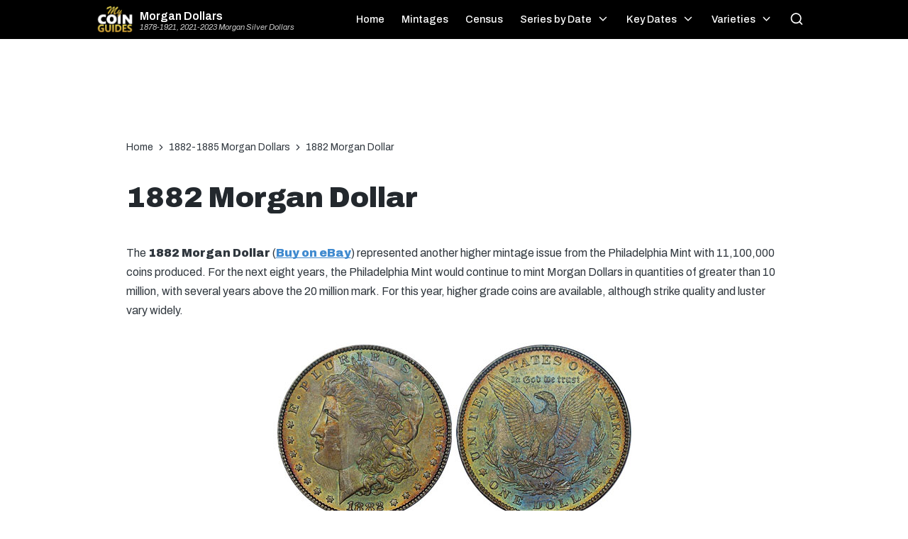

--- FILE ---
content_type: text/html; charset=UTF-8
request_url: https://morgandollars.net/1882-morgan-dollar/
body_size: 14619
content:

<!DOCTYPE html>
<html dir="ltr" lang="en-US" prefix="og: https://ogp.me/ns#" itemscope itemtype="http://schema.org/WebPage">
<head>
	<meta charset="UTF-8">
	<meta name="theme-color" content="#000000">
	<link rel="profile" href="https://gmpg.org/xfn/11">
	<link rel='stylesheet' href='https://mycoinguides.com/css/mcg4a.css' media='all' />
	<link rel="stylesheet" id="sticky-footer-css" href="https://mycoinguides.com/css/sticky-footer5.css" media="all">
	<link href='https://fonts.googleapis.com/css?family=Bitter' rel='stylesheet' type='text/css'>
	<link href='https://fonts.googleapis.com/css?family=Ramabhadra' rel='stylesheet' type='text/css'>
	<link rel="stylesheet" href="https://cdnjs.cloudflare.com/ajax/libs/font-awesome/6.5.1/css/all.min.css" integrity="sha512-DTOQO9RWCH3ppGqcWaEA1BIZOC6xxalwEsw9c2QQeAIftl+Vegovlnee1c9QX4TctnWMn13TZye+giMm8e2LwA==" crossorigin="anonymous" referrerpolicy="no-referrer" />
	<link rel="preconnect" href="https://fonts.gstatic.com" crossorigin>
	<link href="https://fonts.googleapis.com/css2?family=Archivo:ital,wght@0,100;0,200;0,300;0,400;0,500;0,600;0,700;0,800;0,900;1,100;1,200;1,300;1,400;1,500;1,600;1,700;1,800;1,900&display=swap" rel="stylesheet">

	<script async src="https://epnt.ebay.com/static/epn-smart-tools.js"></script>
	<script async src="https://pagead2.googlesyndication.com/pagead/js/adsbygoogle.js?client=ca-pub-7256098353517680"
     crossorigin="anonymous"></script>
		 <script src="https://mycoinguides.com/js/shortcode.js"></script>

	<title>1882 Morgan Dollar</title>

		<!-- All in One SEO Pro 4.4.8 - aioseo.com -->
		<meta name="description" content="The 1882 Morgan Dollar (Buy on eBay) represented another higher mintage issue from the Philadelphia Mint with 11,100,000 coins produced. For the next eight years, the Philadelphia Mint would continue to mint Morgan Dollars in quantities of greater than 10 million, with several years above the 20 million mark. For this year, higher grade coins" />
		<meta name="robots" content="max-image-preview:large" />
		<meta name="google-site-verification" content="gfc2NENdGjccb028sM133RtbQuW0RylsdJsyx4OLkhg" />
		<link rel="canonical" href="https://morgandollars.net/1882-morgan-dollar/" />
		<meta name="generator" content="All in One SEO Pro (AIOSEO) 4.4.8" />
		<meta property="og:locale" content="en_US" />
		<meta property="og:site_name" content="Morgan Dollars | 1878-1921, 2021-2023 Morgan Silver Dollars" />
		<meta property="og:type" content="article" />
		<meta property="og:title" content="1882 Morgan Dollar" />
		<meta property="og:description" content="The 1882 Morgan Dollar (Buy on eBay) represented another higher mintage issue from the Philadelphia Mint with 11,100,000 coins produced. For the next eight years, the Philadelphia Mint would continue to mint Morgan Dollars in quantities of greater than 10 million, with several years above the 20 million mark. For this year, higher grade coins" />
		<meta property="og:url" content="https://morgandollars.net/1882-morgan-dollar/" />
		<meta property="article:published_time" content="2012-02-20T13:11:36+00:00" />
		<meta property="article:modified_time" content="2023-07-27T22:52:06+00:00" />
		<meta name="twitter:card" content="summary" />
		<meta name="twitter:title" content="1882 Morgan Dollar" />
		<meta name="twitter:description" content="The 1882 Morgan Dollar (Buy on eBay) represented another higher mintage issue from the Philadelphia Mint with 11,100,000 coins produced. For the next eight years, the Philadelphia Mint would continue to mint Morgan Dollars in quantities of greater than 10 million, with several years above the 20 million mark. For this year, higher grade coins" />
		<meta name="google" content="nositelinkssearchbox" />
		<script type="application/ld+json" class="aioseo-schema">
			{"@context":"https:\/\/schema.org","@graph":[{"@type":"Article","@id":"https:\/\/morgandollars.net\/1882-morgan-dollar\/aioseo-article-639f682f415e9","name":"1882 Morgan Dollar","headline":"1882 Morgan Dollar","description":"The 1882 Morgan Dollar (Buy on eBay) represented another higher mintage issue from the Philadelphia Mint with 11,100,000 coins produced. For the next eight years, the Philadelphia Mint would continue to mint Morgan Dollars in quantities of greater than 10 million, with several years above the 20 million mark. For this year, higher grade coins","author":{"@type":"Person","name":"admin","url":"https:\/\/morgandollars.net\/author\/admin\/"},"publisher":{"@id":"https:\/\/morgandollars.net\/#organization"},"image":{"@type":"ImageObject","url":"https:\/\/morgandollars.net\/wp-content\/uploads\/2012\/02\/1882-Morgan-Dollar.jpg","@id":"https:\/\/morgandollars.net\/1882-morgan-dollar\/#articleImage","width":510,"height":253},"datePublished":"2012-02-20T13:11:36-07:00","dateModified":"2023-07-27T22:52:06-07:00","inLanguage":"en-US","articleSection":"1882-1885 Morgan Dollars"},{"@type":"BreadcrumbList","@id":"https:\/\/morgandollars.net\/1882-morgan-dollar\/#breadcrumblist","itemListElement":[{"@type":"ListItem","@id":"https:\/\/morgandollars.net\/#listItem","position":1,"name":"Home","item":"https:\/\/morgandollars.net\/","nextItem":"https:\/\/morgandollars.net\/1882-morgan-dollar\/#listItem"},{"@type":"ListItem","@id":"https:\/\/morgandollars.net\/1882-morgan-dollar\/#listItem","position":2,"name":"1882 Morgan Dollar","previousItem":"https:\/\/morgandollars.net\/#listItem"}]},{"@type":"Organization","@id":"https:\/\/morgandollars.net\/#organization","name":"Morgan Dollars","url":"https:\/\/morgandollars.net\/"},{"@type":"Person","@id":"https:\/\/morgandollars.net\/author\/admin\/#author","url":"https:\/\/morgandollars.net\/author\/admin\/","name":"admin","image":{"@type":"ImageObject","@id":"https:\/\/morgandollars.net\/1882-morgan-dollar\/#authorImage","url":"https:\/\/secure.gravatar.com\/avatar\/979eb21a1ee8d6edda427e831dd7e3d6?s=96&d=mm&r=g","width":96,"height":96,"caption":"admin"}},{"@type":"WebPage","@id":"https:\/\/morgandollars.net\/1882-morgan-dollar\/#webpage","url":"https:\/\/morgandollars.net\/1882-morgan-dollar\/","name":"1882 Morgan Dollar","description":"The 1882 Morgan Dollar (Buy on eBay) represented another higher mintage issue from the Philadelphia Mint with 11,100,000 coins produced. For the next eight years, the Philadelphia Mint would continue to mint Morgan Dollars in quantities of greater than 10 million, with several years above the 20 million mark. For this year, higher grade coins","inLanguage":"en-US","isPartOf":{"@id":"https:\/\/morgandollars.net\/#website"},"breadcrumb":{"@id":"https:\/\/morgandollars.net\/1882-morgan-dollar\/#breadcrumblist"},"author":{"@id":"https:\/\/morgandollars.net\/author\/admin\/#author"},"creator":{"@id":"https:\/\/morgandollars.net\/author\/admin\/#author"},"datePublished":"2012-02-20T13:11:36-07:00","dateModified":"2023-07-27T22:52:06-07:00"},{"@type":"WebSite","@id":"https:\/\/morgandollars.net\/#website","url":"https:\/\/morgandollars.net\/","name":"Morgan Dollars","description":"1878-1921, 2021-2023 Morgan Silver Dollars","inLanguage":"en-US","publisher":{"@id":"https:\/\/morgandollars.net\/#organization"}}]}
		</script>
		<!-- All in One SEO Pro -->


<!-- Google Tag Manager for WordPress by gtm4wp.com -->
<script data-cfasync="false" data-pagespeed-no-defer>
	var gtm4wp_datalayer_name = "dataLayer";
	var dataLayer = dataLayer || [];
</script>
<!-- End Google Tag Manager for WordPress by gtm4wp.com --><meta name="viewport" content="width=device-width, initial-scale=1"><link rel="alternate" type="application/rss+xml" title="Morgan Dollars &raquo; Feed" href="https://morgandollars.net/feed/" />
<link rel="alternate" type="application/rss+xml" title="Morgan Dollars &raquo; Comments Feed" href="https://morgandollars.net/comments/feed/" />

<!-- LCSEO current path: 1882-morgan-dollar -->
<!-- LCSEO: no overrides found -->
		<!-- This site uses the Google Analytics by MonsterInsights plugin v8.20.1 - Using Analytics tracking - https://www.monsterinsights.com/ -->
		<!-- Note: MonsterInsights is not currently configured on this site. The site owner needs to authenticate with Google Analytics in the MonsterInsights settings panel. -->
					<!-- No tracking code set -->
				<!-- / Google Analytics by MonsterInsights -->
		<style id='wp-block-library-theme-inline-css'>
.wp-block-audio figcaption{color:#555;font-size:13px;text-align:center}.is-dark-theme .wp-block-audio figcaption{color:hsla(0,0%,100%,.65)}.wp-block-audio{margin:0 0 1em}.wp-block-code{border:1px solid #ccc;border-radius:4px;font-family:Menlo,Consolas,monaco,monospace;padding:.8em 1em}.wp-block-embed figcaption{color:#555;font-size:13px;text-align:center}.is-dark-theme .wp-block-embed figcaption{color:hsla(0,0%,100%,.65)}.wp-block-embed{margin:0 0 1em}.blocks-gallery-caption{color:#555;font-size:13px;text-align:center}.is-dark-theme .blocks-gallery-caption{color:hsla(0,0%,100%,.65)}.wp-block-image figcaption{color:#555;font-size:13px;text-align:center}.is-dark-theme .wp-block-image figcaption{color:hsla(0,0%,100%,.65)}.wp-block-image{margin:0 0 1em}.wp-block-pullquote{border-bottom:4px solid;border-top:4px solid;color:currentColor;margin-bottom:1.75em}.wp-block-pullquote cite,.wp-block-pullquote footer,.wp-block-pullquote__citation{color:currentColor;font-size:.8125em;font-style:normal;text-transform:uppercase}.wp-block-quote{border-left:.25em solid;margin:0 0 1.75em;padding-left:1em}.wp-block-quote cite,.wp-block-quote footer{color:currentColor;font-size:.8125em;font-style:normal;position:relative}.wp-block-quote.has-text-align-right{border-left:none;border-right:.25em solid;padding-left:0;padding-right:1em}.wp-block-quote.has-text-align-center{border:none;padding-left:0}.wp-block-quote.is-large,.wp-block-quote.is-style-large,.wp-block-quote.is-style-plain{border:none}.wp-block-search .wp-block-search__label{font-weight:700}.wp-block-search__button{border:1px solid #ccc;padding:.375em .625em}:where(.wp-block-group.has-background){padding:1.25em 2.375em}.wp-block-separator.has-css-opacity{opacity:.4}.wp-block-separator{border:none;border-bottom:2px solid;margin-left:auto;margin-right:auto}.wp-block-separator.has-alpha-channel-opacity{opacity:1}.wp-block-separator:not(.is-style-wide):not(.is-style-dots){width:100px}.wp-block-separator.has-background:not(.is-style-dots){border-bottom:none;height:1px}.wp-block-separator.has-background:not(.is-style-wide):not(.is-style-dots){height:2px}.wp-block-table{margin:0 0 1em}.wp-block-table td,.wp-block-table th{word-break:normal}.wp-block-table figcaption{color:#555;font-size:13px;text-align:center}.is-dark-theme .wp-block-table figcaption{color:hsla(0,0%,100%,.65)}.wp-block-video figcaption{color:#555;font-size:13px;text-align:center}.is-dark-theme .wp-block-video figcaption{color:hsla(0,0%,100%,.65)}.wp-block-video{margin:0 0 1em}.wp-block-template-part.has-background{margin-bottom:0;margin-top:0;padding:1.25em 2.375em}
</style>
<style id='classic-theme-styles-inline-css'>
/*! This file is auto-generated */
.wp-block-button__link{color:#fff;background-color:#32373c;border-radius:9999px;box-shadow:none;text-decoration:none;padding:calc(.667em + 2px) calc(1.333em + 2px);font-size:1.125em}.wp-block-file__button{background:#32373c;color:#fff;text-decoration:none}
</style>
<style id='global-styles-inline-css'>
body{--wp--preset--color--black: #000000;--wp--preset--color--cyan-bluish-gray: #abb8c3;--wp--preset--color--white: #ffffff;--wp--preset--color--pale-pink: #f78da7;--wp--preset--color--vivid-red: #cf2e2e;--wp--preset--color--luminous-vivid-orange: #ff6900;--wp--preset--color--luminous-vivid-amber: #fcb900;--wp--preset--color--light-green-cyan: #7bdcb5;--wp--preset--color--vivid-green-cyan: #00d084;--wp--preset--color--pale-cyan-blue: #8ed1fc;--wp--preset--color--vivid-cyan-blue: #0693e3;--wp--preset--color--vivid-purple: #9b51e0;--wp--preset--gradient--vivid-cyan-blue-to-vivid-purple: linear-gradient(135deg,rgba(6,147,227,1) 0%,rgb(155,81,224) 100%);--wp--preset--gradient--light-green-cyan-to-vivid-green-cyan: linear-gradient(135deg,rgb(122,220,180) 0%,rgb(0,208,130) 100%);--wp--preset--gradient--luminous-vivid-amber-to-luminous-vivid-orange: linear-gradient(135deg,rgba(252,185,0,1) 0%,rgba(255,105,0,1) 100%);--wp--preset--gradient--luminous-vivid-orange-to-vivid-red: linear-gradient(135deg,rgba(255,105,0,1) 0%,rgb(207,46,46) 100%);--wp--preset--gradient--very-light-gray-to-cyan-bluish-gray: linear-gradient(135deg,rgb(238,238,238) 0%,rgb(169,184,195) 100%);--wp--preset--gradient--cool-to-warm-spectrum: linear-gradient(135deg,rgb(74,234,220) 0%,rgb(151,120,209) 20%,rgb(207,42,186) 40%,rgb(238,44,130) 60%,rgb(251,105,98) 80%,rgb(254,248,76) 100%);--wp--preset--gradient--blush-light-purple: linear-gradient(135deg,rgb(255,206,236) 0%,rgb(152,150,240) 100%);--wp--preset--gradient--blush-bordeaux: linear-gradient(135deg,rgb(254,205,165) 0%,rgb(254,45,45) 50%,rgb(107,0,62) 100%);--wp--preset--gradient--luminous-dusk: linear-gradient(135deg,rgb(255,203,112) 0%,rgb(199,81,192) 50%,rgb(65,88,208) 100%);--wp--preset--gradient--pale-ocean: linear-gradient(135deg,rgb(255,245,203) 0%,rgb(182,227,212) 50%,rgb(51,167,181) 100%);--wp--preset--gradient--electric-grass: linear-gradient(135deg,rgb(202,248,128) 0%,rgb(113,206,126) 100%);--wp--preset--gradient--midnight: linear-gradient(135deg,rgb(2,3,129) 0%,rgb(40,116,252) 100%);--wp--preset--font-size--small: 13px;--wp--preset--font-size--medium: 20px;--wp--preset--font-size--large: 36px;--wp--preset--font-size--x-large: 42px;--wp--preset--spacing--20: 0.44rem;--wp--preset--spacing--30: 0.67rem;--wp--preset--spacing--40: 1rem;--wp--preset--spacing--50: 1.5rem;--wp--preset--spacing--60: 2.25rem;--wp--preset--spacing--70: 3.38rem;--wp--preset--spacing--80: 5.06rem;--wp--preset--shadow--natural: 6px 6px 9px rgba(0, 0, 0, 0.2);--wp--preset--shadow--deep: 12px 12px 50px rgba(0, 0, 0, 0.4);--wp--preset--shadow--sharp: 6px 6px 0px rgba(0, 0, 0, 0.2);--wp--preset--shadow--outlined: 6px 6px 0px -3px rgba(255, 255, 255, 1), 6px 6px rgba(0, 0, 0, 1);--wp--preset--shadow--crisp: 6px 6px 0px rgba(0, 0, 0, 1);}:where(.is-layout-flex){gap: 0.5em;}:where(.is-layout-grid){gap: 0.5em;}body .is-layout-flow > .alignleft{float: left;margin-inline-start: 0;margin-inline-end: 2em;}body .is-layout-flow > .alignright{float: right;margin-inline-start: 2em;margin-inline-end: 0;}body .is-layout-flow > .aligncenter{margin-left: auto !important;margin-right: auto !important;}body .is-layout-constrained > .alignleft{float: left;margin-inline-start: 0;margin-inline-end: 2em;}body .is-layout-constrained > .alignright{float: right;margin-inline-start: 2em;margin-inline-end: 0;}body .is-layout-constrained > .aligncenter{margin-left: auto !important;margin-right: auto !important;}body .is-layout-constrained > :where(:not(.alignleft):not(.alignright):not(.alignfull)){max-width: var(--wp--style--global--content-size);margin-left: auto !important;margin-right: auto !important;}body .is-layout-constrained > .alignwide{max-width: var(--wp--style--global--wide-size);}body .is-layout-flex{display: flex;}body .is-layout-flex{flex-wrap: wrap;align-items: center;}body .is-layout-flex > *{margin: 0;}body .is-layout-grid{display: grid;}body .is-layout-grid > *{margin: 0;}:where(.wp-block-columns.is-layout-flex){gap: 2em;}:where(.wp-block-columns.is-layout-grid){gap: 2em;}:where(.wp-block-post-template.is-layout-flex){gap: 1.25em;}:where(.wp-block-post-template.is-layout-grid){gap: 1.25em;}.has-black-color{color: var(--wp--preset--color--black) !important;}.has-cyan-bluish-gray-color{color: var(--wp--preset--color--cyan-bluish-gray) !important;}.has-white-color{color: var(--wp--preset--color--white) !important;}.has-pale-pink-color{color: var(--wp--preset--color--pale-pink) !important;}.has-vivid-red-color{color: var(--wp--preset--color--vivid-red) !important;}.has-luminous-vivid-orange-color{color: var(--wp--preset--color--luminous-vivid-orange) !important;}.has-luminous-vivid-amber-color{color: var(--wp--preset--color--luminous-vivid-amber) !important;}.has-light-green-cyan-color{color: var(--wp--preset--color--light-green-cyan) !important;}.has-vivid-green-cyan-color{color: var(--wp--preset--color--vivid-green-cyan) !important;}.has-pale-cyan-blue-color{color: var(--wp--preset--color--pale-cyan-blue) !important;}.has-vivid-cyan-blue-color{color: var(--wp--preset--color--vivid-cyan-blue) !important;}.has-vivid-purple-color{color: var(--wp--preset--color--vivid-purple) !important;}.has-black-background-color{background-color: var(--wp--preset--color--black) !important;}.has-cyan-bluish-gray-background-color{background-color: var(--wp--preset--color--cyan-bluish-gray) !important;}.has-white-background-color{background-color: var(--wp--preset--color--white) !important;}.has-pale-pink-background-color{background-color: var(--wp--preset--color--pale-pink) !important;}.has-vivid-red-background-color{background-color: var(--wp--preset--color--vivid-red) !important;}.has-luminous-vivid-orange-background-color{background-color: var(--wp--preset--color--luminous-vivid-orange) !important;}.has-luminous-vivid-amber-background-color{background-color: var(--wp--preset--color--luminous-vivid-amber) !important;}.has-light-green-cyan-background-color{background-color: var(--wp--preset--color--light-green-cyan) !important;}.has-vivid-green-cyan-background-color{background-color: var(--wp--preset--color--vivid-green-cyan) !important;}.has-pale-cyan-blue-background-color{background-color: var(--wp--preset--color--pale-cyan-blue) !important;}.has-vivid-cyan-blue-background-color{background-color: var(--wp--preset--color--vivid-cyan-blue) !important;}.has-vivid-purple-background-color{background-color: var(--wp--preset--color--vivid-purple) !important;}.has-black-border-color{border-color: var(--wp--preset--color--black) !important;}.has-cyan-bluish-gray-border-color{border-color: var(--wp--preset--color--cyan-bluish-gray) !important;}.has-white-border-color{border-color: var(--wp--preset--color--white) !important;}.has-pale-pink-border-color{border-color: var(--wp--preset--color--pale-pink) !important;}.has-vivid-red-border-color{border-color: var(--wp--preset--color--vivid-red) !important;}.has-luminous-vivid-orange-border-color{border-color: var(--wp--preset--color--luminous-vivid-orange) !important;}.has-luminous-vivid-amber-border-color{border-color: var(--wp--preset--color--luminous-vivid-amber) !important;}.has-light-green-cyan-border-color{border-color: var(--wp--preset--color--light-green-cyan) !important;}.has-vivid-green-cyan-border-color{border-color: var(--wp--preset--color--vivid-green-cyan) !important;}.has-pale-cyan-blue-border-color{border-color: var(--wp--preset--color--pale-cyan-blue) !important;}.has-vivid-cyan-blue-border-color{border-color: var(--wp--preset--color--vivid-cyan-blue) !important;}.has-vivid-purple-border-color{border-color: var(--wp--preset--color--vivid-purple) !important;}.has-vivid-cyan-blue-to-vivid-purple-gradient-background{background: var(--wp--preset--gradient--vivid-cyan-blue-to-vivid-purple) !important;}.has-light-green-cyan-to-vivid-green-cyan-gradient-background{background: var(--wp--preset--gradient--light-green-cyan-to-vivid-green-cyan) !important;}.has-luminous-vivid-amber-to-luminous-vivid-orange-gradient-background{background: var(--wp--preset--gradient--luminous-vivid-amber-to-luminous-vivid-orange) !important;}.has-luminous-vivid-orange-to-vivid-red-gradient-background{background: var(--wp--preset--gradient--luminous-vivid-orange-to-vivid-red) !important;}.has-very-light-gray-to-cyan-bluish-gray-gradient-background{background: var(--wp--preset--gradient--very-light-gray-to-cyan-bluish-gray) !important;}.has-cool-to-warm-spectrum-gradient-background{background: var(--wp--preset--gradient--cool-to-warm-spectrum) !important;}.has-blush-light-purple-gradient-background{background: var(--wp--preset--gradient--blush-light-purple) !important;}.has-blush-bordeaux-gradient-background{background: var(--wp--preset--gradient--blush-bordeaux) !important;}.has-luminous-dusk-gradient-background{background: var(--wp--preset--gradient--luminous-dusk) !important;}.has-pale-ocean-gradient-background{background: var(--wp--preset--gradient--pale-ocean) !important;}.has-electric-grass-gradient-background{background: var(--wp--preset--gradient--electric-grass) !important;}.has-midnight-gradient-background{background: var(--wp--preset--gradient--midnight) !important;}.has-small-font-size{font-size: var(--wp--preset--font-size--small) !important;}.has-medium-font-size{font-size: var(--wp--preset--font-size--medium) !important;}.has-large-font-size{font-size: var(--wp--preset--font-size--large) !important;}.has-x-large-font-size{font-size: var(--wp--preset--font-size--x-large) !important;}
.wp-block-navigation a:where(:not(.wp-element-button)){color: inherit;}
:where(.wp-block-post-template.is-layout-flex){gap: 1.25em;}:where(.wp-block-post-template.is-layout-grid){gap: 1.25em;}
:where(.wp-block-columns.is-layout-flex){gap: 2em;}:where(.wp-block-columns.is-layout-grid){gap: 2em;}
.wp-block-pullquote{font-size: 1.5em;line-height: 1.6;}
</style>
<link rel='stylesheet' id='wpo_min-header-0-css' href='https://morgandollars.net/wp-content/cache/wpo-minify/1768673531/assets/wpo-minify-header-0afa420b.min.css' media='all' />
<!--[if IE]>
<link rel='stylesheet' id='sinatra-ie-css' href='https://morgandollars.net/wp-content/themes/sinatra/assets/css/compatibility/ie.min.css' media='all' />
<![endif]-->
<link rel='stylesheet' id='wpo_min-header-2-css' href='https://morgandollars.net/wp-content/cache/wpo-minify/1768673531/assets/wpo-minify-header-0b1a1d6e.min.css' media='all' />
<!--[if IE]>
<script src="https://morgandollars.net/wp-content/themes/sinatra/assets/js/vendors/flexibility.min.js" id="sinatra-flexibility-js"></script>
<script id="sinatra-flexibility-js-after">
flexibility(document.documentElement);
</script>
<![endif]-->
<link rel="https://api.w.org/" href="https://morgandollars.net/wp-json/" /><link rel="alternate" type="application/json" href="https://morgandollars.net/wp-json/wp/v2/posts/34" /><link rel="EditURI" type="application/rsd+xml" title="RSD" href="https://morgandollars.net/xmlrpc.php?rsd" />
<meta name="generator" content="WordPress 6.4.7" />
<link rel='shortlink' href='https://morgandollars.net/?p=34' />
<link rel="alternate" type="application/json+oembed" href="https://morgandollars.net/wp-json/oembed/1.0/embed?url=https%3A%2F%2Fmorgandollars.net%2F1882-morgan-dollar%2F" />
<link rel="alternate" type="text/xml+oembed" href="https://morgandollars.net/wp-json/oembed/1.0/embed?url=https%3A%2F%2Fmorgandollars.net%2F1882-morgan-dollar%2F&#038;format=xml" />

<!-- Google Tag Manager for WordPress by gtm4wp.com -->
<!-- GTM Container placement set to automatic -->
<script data-cfasync="false" data-pagespeed-no-defer>
	var dataLayer_content = {"pagePostType":"post","pagePostType2":"single-post","pageCategory":["1882-1885-morgan-dollars"],"pagePostAuthor":"admin"};
	dataLayer.push( dataLayer_content );
</script>
<script data-cfasync="false" data-pagespeed-no-defer>
(function(w,d,s,l,i){w[l]=w[l]||[];w[l].push({'gtm.start':
new Date().getTime(),event:'gtm.js'});var f=d.getElementsByTagName(s)[0],
j=d.createElement(s),dl=l!='dataLayer'?'&l='+l:'';j.async=true;j.src=
'//www.googletagmanager.com/gtm.js?id='+i+dl;f.parentNode.insertBefore(j,f);
})(window,document,'script','dataLayer','GTM-N7VP3KV');
</script>
<!-- End Google Tag Manager for WordPress by gtm4wp.com --><meta name="theme-color" content="#3857F1"><link rel="icon" href="https://morgandollars.net/wp-content/uploads/2022/12/mcg_badge-150x150.png" sizes="32x32" />
<link rel="icon" href="https://morgandollars.net/wp-content/uploads/2022/12/mcg_badge.png" sizes="192x192" />
<link rel="apple-touch-icon" href="https://morgandollars.net/wp-content/uploads/2022/12/mcg_badge.png" />
<meta name="msapplication-TileImage" content="https://morgandollars.net/wp-content/uploads/2022/12/mcg_badge.png" />
</head>

<body data-rsssl=1 class="post-template-default single single-post postid-34 single-format-standard wp-embed-responsive sinatra-topbar__separators-regular sinatra-layout__fw-contained sinatra-header-layout-1 sinatra-menu-animation-underline sinatra-header__separators-none si-single-title-in-content si-page-title-align-left sinatra-no-sidebar entry-media-hover-style-1 sinatra-copyright-layout-1 si-input-supported validate-comment-form si-menu-accessibility">


<div class="above-nav-banner-wrapper">
	<a target="_blank" href="https://pcd.coinadvisor.com/landing/2023q4/?cmp=2023q4">
		<div id="above-nav-banner-desktop" class="hideonmobile"><img src="https://mycoinguides.com/img/above-nav-stage-desktop.png"></div>
		<div id="above-nav-banner-mobile" class="hideondesktop"><img src="https://mycoinguides.com/img/above-nav-stage-mobile.png"></div>
	</a>
</div>




<!-- GTM Container placement set to automatic -->
<!-- Google Tag Manager (noscript) -->
				<noscript><iframe src="https://www.googletagmanager.com/ns.html?id=GTM-N7VP3KV" height="0" width="0" style="display:none;visibility:hidden" aria-hidden="true"></iframe></noscript>
<!-- End Google Tag Manager (noscript) -->

<div id="page" class="hfeed site Morgan Dollars">




	<a class="skip-link screen-reader-text" href="#content">Skip to content</a>

	
	<header id="masthead" class="site-header" role="banner" itemtype="https://schema.org/WPHeader" itemscope="itemscope">
		<div id="sinatra-header" >
		<div id="sinatra-header-inner">
	
<div class="si-container si-header-container">

	
<div class="sinatra-logo si-header-element" itemtype="https://schema.org/Organization" itemscope="itemscope">
	<div class="logo-inner"><span class="site-title" itemprop="name">
						<a href="https://morgandollars.net/" rel="home" itemprop="url">
							Morgan Dollars
						</a>
					</span><p class="site-description" itemprop="description">
						1878-1921, 2021-2023 Morgan Silver Dollars
					</p></div></div><!-- END .sinatra-logo -->

<nav class="site-navigation main-navigation sinatra-primary-nav sinatra-nav si-header-element" role="navigation" itemtype="https://schema.org/SiteNavigationElement" itemscope="itemscope" aria-label="Site Navigation">
<ul id="sinatra-primary-nav" class="menu"><li id="menu-item-2114" class="menu-item menu-item-type-post_type menu-item-object-page menu-item-home menu-item-2114"><a href="https://morgandollars.net/"><span>Home</span></a></li>
<li id="menu-item-1912" class="menu-item menu-item-type-post_type menu-item-object-page menu-item-1912"><a href="https://morgandollars.net/morgan-dollar-mintage/"><span>Mintages</span></a></li>
<li id="menu-item-1914" class="menu-item menu-item-type-post_type menu-item-object-page menu-item-1914"><a href="https://morgandollars.net/ngc-census-data-for-morgan-dollars/"><span>Census</span></a></li>
<li id="menu-item-1924" class="menu-item menu-item-type-custom menu-item-object-custom current-menu-ancestor menu-item-has-children menu-item-1924"><a href="#"><span>Series by Date</span><svg class="si-icon" xmlns="http://www.w3.org/2000/svg" width="32" height="32" viewBox="0 0 32 32"><path d="M24.958 10.483c-0.534-0.534-1.335-0.534-1.868 0l-7.074 7.074-7.074-7.074c-0.534-0.534-1.335-0.534-1.868 0s-0.534 1.335 0 1.868l8.008 8.008c0.267 0.267 0.667 0.4 0.934 0.4s0.667-0.133 0.934-0.4l8.008-8.008c0.534-0.534 0.534-1.335 0-1.868z"></path></svg></a>
<ul class="sub-menu">
	<li id="menu-item-1921" class="menu-item menu-item-type-post_type menu-item-object-post menu-item-has-children menu-item-1921"><a href="https://morgandollars.net/1878-1881-morgan-dollars/"><span>1878-1881 Morgan Dollars</span><svg class="si-icon" xmlns="http://www.w3.org/2000/svg" width="32" height="32" viewBox="0 0 32 32"><path d="M24.958 10.483c-0.534-0.534-1.335-0.534-1.868 0l-7.074 7.074-7.074-7.074c-0.534-0.534-1.335-0.534-1.868 0s-0.534 1.335 0 1.868l8.008 8.008c0.267 0.267 0.667 0.4 0.934 0.4s0.667-0.133 0.934-0.4l8.008-8.008c0.534-0.534 0.534-1.335 0-1.868z"></path></svg></a>
	<ul class="sub-menu">
		<li id="menu-item-2120" class="menu-item menu-item-type-post_type menu-item-object-post menu-item-2120"><a href="https://morgandollars.net/1878-morgan-dollar-7-tail-feathers/"><span>1878 Morgan Dollar, 7 Tail Feathers</span></a></li>
		<li id="menu-item-2121" class="menu-item menu-item-type-post_type menu-item-object-post menu-item-2121"><a href="https://morgandollars.net/1878-morgan-dollar-8-tail-feathers/"><span>1878 Morgan Dollar, 8 Tail Feathers</span></a></li>
		<li id="menu-item-2122" class="menu-item menu-item-type-post_type menu-item-object-post menu-item-2122"><a href="https://morgandollars.net/1878-cc-morgan-dollar/"><span>1878-CC Morgan Dollar</span></a></li>
		<li id="menu-item-2123" class="menu-item menu-item-type-post_type menu-item-object-post menu-item-2123"><a href="https://morgandollars.net/1878-s-morgan-dollar/"><span>1878-S Morgan Dollar</span></a></li>
		<li id="menu-item-2124" class="menu-item menu-item-type-post_type menu-item-object-post menu-item-2124"><a href="https://morgandollars.net/1879-morgan-dollar/"><span>1879 Morgan Dollar</span></a></li>
		<li id="menu-item-2125" class="menu-item menu-item-type-post_type menu-item-object-post menu-item-2125"><a href="https://morgandollars.net/1879-cc-morgan-dollar/"><span>1879-CC Morgan Dollar</span></a></li>
		<li id="menu-item-2126" class="menu-item menu-item-type-post_type menu-item-object-post menu-item-2126"><a href="https://morgandollars.net/1879-o-morgan-dollar/"><span>1879-O Morgan Dollar</span></a></li>
		<li id="menu-item-2127" class="menu-item menu-item-type-post_type menu-item-object-post menu-item-2127"><a href="https://morgandollars.net/1879-s-morgan-dollar/"><span>1879-S Morgan Dollar</span></a></li>
		<li id="menu-item-2128" class="menu-item menu-item-type-post_type menu-item-object-post menu-item-2128"><a href="https://morgandollars.net/1880-morgan-dollar/"><span>1880 Morgan Dollar</span></a></li>
		<li id="menu-item-2129" class="menu-item menu-item-type-post_type menu-item-object-post menu-item-2129"><a href="https://morgandollars.net/1880-cc-morgan-dollar/"><span>1880-CC Morgan Dollar</span></a></li>
		<li id="menu-item-2130" class="menu-item menu-item-type-post_type menu-item-object-post menu-item-2130"><a href="https://morgandollars.net/1880-o-morgan-dollar/"><span>1880-O Morgan Dollar</span></a></li>
		<li id="menu-item-2131" class="menu-item menu-item-type-post_type menu-item-object-post menu-item-2131"><a href="https://morgandollars.net/1880-s-morgan-dollar/"><span>1880-S Morgan Dollar</span></a></li>
		<li id="menu-item-2132" class="menu-item menu-item-type-post_type menu-item-object-post menu-item-2132"><a href="https://morgandollars.net/1881-morgan-dollar/"><span>1881 Morgan Dollar</span></a></li>
		<li id="menu-item-2133" class="menu-item menu-item-type-post_type menu-item-object-post menu-item-2133"><a href="https://morgandollars.net/1881-cc-morgan-dollar/"><span>1881-CC Morgan Dollar</span></a></li>
		<li id="menu-item-2134" class="menu-item menu-item-type-post_type menu-item-object-post menu-item-2134"><a href="https://morgandollars.net/1881-o-morgan-dollar/"><span>1881-O Morgan Dollar</span></a></li>
		<li id="menu-item-2135" class="menu-item menu-item-type-post_type menu-item-object-post menu-item-2135"><a href="https://morgandollars.net/1881-s-morgan-dollar/"><span>1881-S Morgan Dollar</span></a></li>
	</ul>
</li>
	<li id="menu-item-1922" class="menu-item menu-item-type-post_type menu-item-object-post current-menu-ancestor current-menu-parent menu-item-has-children menu-item-1922"><a href="https://morgandollars.net/1882-1885-morgan-dollars/"><span>1882-1885 Morgan Dollars</span><svg class="si-icon" xmlns="http://www.w3.org/2000/svg" width="32" height="32" viewBox="0 0 32 32"><path d="M24.958 10.483c-0.534-0.534-1.335-0.534-1.868 0l-7.074 7.074-7.074-7.074c-0.534-0.534-1.335-0.534-1.868 0s-0.534 1.335 0 1.868l8.008 8.008c0.267 0.267 0.667 0.4 0.934 0.4s0.667-0.133 0.934-0.4l8.008-8.008c0.534-0.534 0.534-1.335 0-1.868z"></path></svg></a>
	<ul class="sub-menu">
		<li id="menu-item-2136" class="menu-item menu-item-type-post_type menu-item-object-post current-menu-item menu-item-2136"><a href="https://morgandollars.net/1882-morgan-dollar/" aria-current="page"><span>1882 Morgan Dollar</span></a></li>
		<li id="menu-item-2137" class="menu-item menu-item-type-post_type menu-item-object-post menu-item-2137"><a href="https://morgandollars.net/1882-cc-morgan-dollar/"><span>1882-CC Morgan Dollar</span></a></li>
		<li id="menu-item-2138" class="menu-item menu-item-type-post_type menu-item-object-post menu-item-2138"><a href="https://morgandollars.net/1882-o-morgan-dollar/"><span>1882-O Morgan Dollar</span></a></li>
		<li id="menu-item-2139" class="menu-item menu-item-type-post_type menu-item-object-post menu-item-2139"><a href="https://morgandollars.net/1882-s-morgan-dollar/"><span>1882-S Morgan Dollar</span></a></li>
		<li id="menu-item-2140" class="menu-item menu-item-type-post_type menu-item-object-post menu-item-2140"><a href="https://morgandollars.net/1883-morgan-dollar/"><span>1883 Morgan Dollar</span></a></li>
		<li id="menu-item-2141" class="menu-item menu-item-type-post_type menu-item-object-post menu-item-2141"><a href="https://morgandollars.net/1883-cc-morgan-dollar/"><span>1883-CC Morgan Dollar</span></a></li>
		<li id="menu-item-2142" class="menu-item menu-item-type-post_type menu-item-object-post menu-item-2142"><a href="https://morgandollars.net/1883-o-morgan-dollar/"><span>1883-O Morgan Dollar</span></a></li>
		<li id="menu-item-2143" class="menu-item menu-item-type-post_type menu-item-object-post menu-item-2143"><a href="https://morgandollars.net/1883-s-morgan-dollar/"><span>1883-S Morgan Dollar</span></a></li>
		<li id="menu-item-2144" class="menu-item menu-item-type-post_type menu-item-object-post menu-item-2144"><a href="https://morgandollars.net/1884-morgan-dollar/"><span>1884 Morgan Dollar</span></a></li>
		<li id="menu-item-2145" class="menu-item menu-item-type-post_type menu-item-object-post menu-item-2145"><a href="https://morgandollars.net/1884-cc-morgan-dollar/"><span>1884-CC Morgan Dollar</span></a></li>
		<li id="menu-item-2146" class="menu-item menu-item-type-post_type menu-item-object-post menu-item-2146"><a href="https://morgandollars.net/1884-o-morgan-dollar/"><span>1884-O Morgan Dollar</span></a></li>
		<li id="menu-item-2147" class="menu-item menu-item-type-post_type menu-item-object-post menu-item-2147"><a href="https://morgandollars.net/1884-s-morgan-dollar/"><span>1884-S Morgan Dollar</span></a></li>
		<li id="menu-item-2148" class="menu-item menu-item-type-post_type menu-item-object-post menu-item-2148"><a href="https://morgandollars.net/1885-morgan-dollar/"><span>1885 Morgan Dollar</span></a></li>
		<li id="menu-item-2149" class="menu-item menu-item-type-post_type menu-item-object-post menu-item-2149"><a href="https://morgandollars.net/1885-cc-morgan-dollar/"><span>1885-CC Morgan Dollar</span></a></li>
		<li id="menu-item-2150" class="menu-item menu-item-type-post_type menu-item-object-post menu-item-2150"><a href="https://morgandollars.net/1885-o-morgan-dollar/"><span>1885-O Morgan Dollar</span></a></li>
		<li id="menu-item-2151" class="menu-item menu-item-type-post_type menu-item-object-post menu-item-2151"><a href="https://morgandollars.net/1885-s-morgan-dollar/"><span>1885-S Morgan Dollar</span></a></li>
	</ul>
</li>
	<li id="menu-item-1923" class="menu-item menu-item-type-post_type menu-item-object-post menu-item-has-children menu-item-1923"><a href="https://morgandollars.net/1886-1890-morgan-dollars/"><span>1886-1890 Morgan Dollars</span><svg class="si-icon" xmlns="http://www.w3.org/2000/svg" width="32" height="32" viewBox="0 0 32 32"><path d="M24.958 10.483c-0.534-0.534-1.335-0.534-1.868 0l-7.074 7.074-7.074-7.074c-0.534-0.534-1.335-0.534-1.868 0s-0.534 1.335 0 1.868l8.008 8.008c0.267 0.267 0.667 0.4 0.934 0.4s0.667-0.133 0.934-0.4l8.008-8.008c0.534-0.534 0.534-1.335 0-1.868z"></path></svg></a>
	<ul class="sub-menu">
		<li id="menu-item-2152" class="menu-item menu-item-type-post_type menu-item-object-post menu-item-2152"><a href="https://morgandollars.net/1886-morgan-dollar/"><span>1886 Morgan Dollar</span></a></li>
		<li id="menu-item-2153" class="menu-item menu-item-type-post_type menu-item-object-post menu-item-2153"><a href="https://morgandollars.net/1886-o-morgan-dollar/"><span>1886-O Morgan Dollar</span></a></li>
		<li id="menu-item-2154" class="menu-item menu-item-type-post_type menu-item-object-post menu-item-2154"><a href="https://morgandollars.net/1886-s-morgan-dollar/"><span>1886-S Morgan Dollar</span></a></li>
		<li id="menu-item-2155" class="menu-item menu-item-type-post_type menu-item-object-post menu-item-2155"><a href="https://morgandollars.net/1887-morgan-dollar/"><span>1887 Morgan Dollar</span></a></li>
		<li id="menu-item-2156" class="menu-item menu-item-type-post_type menu-item-object-post menu-item-2156"><a href="https://morgandollars.net/1887-o-morgan-dollar/"><span>1887-O Morgan Dollar</span></a></li>
		<li id="menu-item-2157" class="menu-item menu-item-type-post_type menu-item-object-post menu-item-2157"><a href="https://morgandollars.net/1887-s-morgan-dollar/"><span>1887-S Morgan Dollar</span></a></li>
		<li id="menu-item-2158" class="menu-item menu-item-type-post_type menu-item-object-post menu-item-2158"><a href="https://morgandollars.net/1888-morgan-dollar/"><span>1888 Morgan Dollar</span></a></li>
		<li id="menu-item-2159" class="menu-item menu-item-type-post_type menu-item-object-post menu-item-2159"><a href="https://morgandollars.net/1888-o-morgan-dollar/"><span>1888-O Morgan Dollar</span></a></li>
		<li id="menu-item-2160" class="menu-item menu-item-type-post_type menu-item-object-post menu-item-2160"><a href="https://morgandollars.net/1888-s-morgan-dollar/"><span>1888-S Morgan Dollar</span></a></li>
		<li id="menu-item-2161" class="menu-item menu-item-type-post_type menu-item-object-post menu-item-2161"><a href="https://morgandollars.net/1889-morgan-dollar/"><span>1889 Morgan Dollar</span></a></li>
		<li id="menu-item-2162" class="menu-item menu-item-type-post_type menu-item-object-post menu-item-2162"><a href="https://morgandollars.net/1889-cc-morgan-dollar/"><span>1889-CC Morgan Dollar</span></a></li>
		<li id="menu-item-2163" class="menu-item menu-item-type-post_type menu-item-object-post menu-item-2163"><a href="https://morgandollars.net/1889-o-morgan-dollar/"><span>1889-O Morgan Dollar</span></a></li>
		<li id="menu-item-2164" class="menu-item menu-item-type-post_type menu-item-object-post menu-item-2164"><a href="https://morgandollars.net/1889-s-morgan-dollar/"><span>1889-S Morgan Dollar</span></a></li>
		<li id="menu-item-2165" class="menu-item menu-item-type-post_type menu-item-object-post menu-item-2165"><a href="https://morgandollars.net/1890-morgan-dollar/"><span>1890 Morgan Dollar</span></a></li>
		<li id="menu-item-2166" class="menu-item menu-item-type-post_type menu-item-object-post menu-item-2166"><a href="https://morgandollars.net/1890-cc-morgan-dollar/"><span>1890-CC Morgan Dollar</span></a></li>
		<li id="menu-item-2167" class="menu-item menu-item-type-post_type menu-item-object-post menu-item-2167"><a href="https://morgandollars.net/1890-o-morgan-dollar/"><span>1890-O Morgan Dollar</span></a></li>
		<li id="menu-item-2168" class="menu-item menu-item-type-post_type menu-item-object-post menu-item-2168"><a href="https://morgandollars.net/1890-s-morgan-dollar/"><span>1890-S Morgan Dollar</span></a></li>
	</ul>
</li>
	<li id="menu-item-1917" class="menu-item menu-item-type-post_type menu-item-object-post menu-item-has-children menu-item-1917"><a href="https://morgandollars.net/1891-1894-morgan-dollars/"><span>1891-1894 Morgan Dollars</span><svg class="si-icon" xmlns="http://www.w3.org/2000/svg" width="32" height="32" viewBox="0 0 32 32"><path d="M24.958 10.483c-0.534-0.534-1.335-0.534-1.868 0l-7.074 7.074-7.074-7.074c-0.534-0.534-1.335-0.534-1.868 0s-0.534 1.335 0 1.868l8.008 8.008c0.267 0.267 0.667 0.4 0.934 0.4s0.667-0.133 0.934-0.4l8.008-8.008c0.534-0.534 0.534-1.335 0-1.868z"></path></svg></a>
	<ul class="sub-menu">
		<li id="menu-item-2169" class="menu-item menu-item-type-post_type menu-item-object-post menu-item-2169"><a href="https://morgandollars.net/1891-morgan-dollar/"><span>1891 Morgan Dollar</span></a></li>
		<li id="menu-item-2170" class="menu-item menu-item-type-post_type menu-item-object-post menu-item-2170"><a href="https://morgandollars.net/1891-cc-morgan-dollar/"><span>1891-CC Morgan Dollar</span></a></li>
		<li id="menu-item-2171" class="menu-item menu-item-type-post_type menu-item-object-post menu-item-2171"><a href="https://morgandollars.net/1891-o-morgan-dollar/"><span>1891-O Morgan Dollar</span></a></li>
		<li id="menu-item-2172" class="menu-item menu-item-type-post_type menu-item-object-post menu-item-2172"><a href="https://morgandollars.net/1891-s-morgan-dollar/"><span>1891-S Morgan Dollar</span></a></li>
		<li id="menu-item-2173" class="menu-item menu-item-type-post_type menu-item-object-post menu-item-2173"><a href="https://morgandollars.net/1892-morgan-dollar/"><span>1892 Morgan Dollar</span></a></li>
		<li id="menu-item-2174" class="menu-item menu-item-type-post_type menu-item-object-post menu-item-2174"><a href="https://morgandollars.net/1892-cc-morgan-dollar/"><span>1892-CC Morgan Dollar</span></a></li>
		<li id="menu-item-2175" class="menu-item menu-item-type-post_type menu-item-object-post menu-item-2175"><a href="https://morgandollars.net/1892-o-morgan-dollar/"><span>1892-O Morgan Dollar</span></a></li>
		<li id="menu-item-2176" class="menu-item menu-item-type-post_type menu-item-object-post menu-item-2176"><a href="https://morgandollars.net/1892-s-morgan-dollar/"><span>1892-S Morgan Dollar</span></a></li>
		<li id="menu-item-2177" class="menu-item menu-item-type-post_type menu-item-object-post menu-item-2177"><a href="https://morgandollars.net/1893-morgan-dollar/"><span>1893 Morgan Dollar</span></a></li>
		<li id="menu-item-2178" class="menu-item menu-item-type-post_type menu-item-object-post menu-item-2178"><a href="https://morgandollars.net/1893-cc-morgan-dollar/"><span>1893-CC Morgan Dollar</span></a></li>
		<li id="menu-item-2179" class="menu-item menu-item-type-post_type menu-item-object-post menu-item-2179"><a href="https://morgandollars.net/1893-o-morgan-dollar/"><span>1893-O Morgan Dollar</span></a></li>
		<li id="menu-item-2180" class="menu-item menu-item-type-post_type menu-item-object-post menu-item-2180"><a href="https://morgandollars.net/1893-s-morgan-dollar/"><span>1893-S Morgan Dollar</span></a></li>
		<li id="menu-item-2181" class="menu-item menu-item-type-post_type menu-item-object-post menu-item-2181"><a href="https://morgandollars.net/1894-morgan-dollar/"><span>1894 Morgan Dollar</span></a></li>
		<li id="menu-item-2182" class="menu-item menu-item-type-post_type menu-item-object-post menu-item-2182"><a href="https://morgandollars.net/1894-o-morgan-dollar/"><span>1894-O Morgan Dollar</span></a></li>
		<li id="menu-item-2183" class="menu-item menu-item-type-post_type menu-item-object-post menu-item-2183"><a href="https://morgandollars.net/1894-s-morgan-dollar-2/"><span>1894-S Morgan Dollar</span></a></li>
	</ul>
</li>
	<li id="menu-item-1918" class="menu-item menu-item-type-post_type menu-item-object-post menu-item-has-children menu-item-1918"><a href="https://morgandollars.net/1895-1900-morgan-dollars/"><span>1895-1900 Morgan Dollars</span><svg class="si-icon" xmlns="http://www.w3.org/2000/svg" width="32" height="32" viewBox="0 0 32 32"><path d="M24.958 10.483c-0.534-0.534-1.335-0.534-1.868 0l-7.074 7.074-7.074-7.074c-0.534-0.534-1.335-0.534-1.868 0s-0.534 1.335 0 1.868l8.008 8.008c0.267 0.267 0.667 0.4 0.934 0.4s0.667-0.133 0.934-0.4l8.008-8.008c0.534-0.534 0.534-1.335 0-1.868z"></path></svg></a>
	<ul class="sub-menu">
		<li id="menu-item-2184" class="menu-item menu-item-type-post_type menu-item-object-post menu-item-2184"><a href="https://morgandollars.net/1895-proof-morgan-dollar/"><span>1895 Proof Morgan Dollar</span></a></li>
		<li id="menu-item-2185" class="menu-item menu-item-type-post_type menu-item-object-post menu-item-2185"><a href="https://morgandollars.net/1895-o-morgan-dollar/"><span>1895-O Morgan Dollar</span></a></li>
		<li id="menu-item-2186" class="menu-item menu-item-type-post_type menu-item-object-post menu-item-2186"><a href="https://morgandollars.net/1895-s-morgan-dollar/"><span>1895-S Morgan Dollar</span></a></li>
		<li id="menu-item-2187" class="menu-item menu-item-type-post_type menu-item-object-post menu-item-2187"><a href="https://morgandollars.net/1896-morgan-dollar/"><span>1896 Morgan Dollar</span></a></li>
		<li id="menu-item-2188" class="menu-item menu-item-type-post_type menu-item-object-post menu-item-2188"><a href="https://morgandollars.net/1896-o-morgan-dollar/"><span>1896-O Morgan Dollar</span></a></li>
		<li id="menu-item-2189" class="menu-item menu-item-type-post_type menu-item-object-post menu-item-2189"><a href="https://morgandollars.net/1896-s-morgan-dollar/"><span>1896-S Morgan Dollar</span></a></li>
		<li id="menu-item-2190" class="menu-item menu-item-type-post_type menu-item-object-post menu-item-2190"><a href="https://morgandollars.net/1897-morgan-dollar/"><span>1897 Morgan Dollar</span></a></li>
		<li id="menu-item-2191" class="menu-item menu-item-type-post_type menu-item-object-post menu-item-2191"><a href="https://morgandollars.net/1897-o-morgan-dollar/"><span>1897-O Morgan Dollar</span></a></li>
		<li id="menu-item-2192" class="menu-item menu-item-type-post_type menu-item-object-post menu-item-2192"><a href="https://morgandollars.net/1897-s-morgan-dollar/"><span>1897-S Morgan Dollar</span></a></li>
		<li id="menu-item-2193" class="menu-item menu-item-type-post_type menu-item-object-post menu-item-2193"><a href="https://morgandollars.net/1898-morgan-dollar/"><span>1898 Morgan Dollar</span></a></li>
		<li id="menu-item-2194" class="menu-item menu-item-type-post_type menu-item-object-post menu-item-2194"><a href="https://morgandollars.net/1898-o-morgan-dollar/"><span>1898-O Morgan Dollar</span></a></li>
		<li id="menu-item-2195" class="menu-item menu-item-type-post_type menu-item-object-post menu-item-2195"><a href="https://morgandollars.net/1898-s-morgan-dollar/"><span>1898-S Morgan Dollar</span></a></li>
		<li id="menu-item-2196" class="menu-item menu-item-type-post_type menu-item-object-post menu-item-2196"><a href="https://morgandollars.net/1899-morgan-dollar/"><span>1899 Morgan Dollar</span></a></li>
		<li id="menu-item-2197" class="menu-item menu-item-type-post_type menu-item-object-post menu-item-2197"><a href="https://morgandollars.net/1899-o-morgan-dollar/"><span>1899-O Morgan Dollar</span></a></li>
		<li id="menu-item-2198" class="menu-item menu-item-type-post_type menu-item-object-post menu-item-2198"><a href="https://morgandollars.net/1899-s-morgan-dollar/"><span>1899-S Morgan Dollar</span></a></li>
		<li id="menu-item-2199" class="menu-item menu-item-type-post_type menu-item-object-post menu-item-2199"><a href="https://morgandollars.net/1900-morgan-dollar/"><span>1900 Morgan Dollar</span></a></li>
		<li id="menu-item-2200" class="menu-item menu-item-type-post_type menu-item-object-post menu-item-2200"><a href="https://morgandollars.net/1900-o-morgan-dollar/"><span>1900-O Morgan Dollar</span></a></li>
		<li id="menu-item-2201" class="menu-item menu-item-type-post_type menu-item-object-post menu-item-2201"><a href="https://morgandollars.net/1900-s-morgan-dollar/"><span>1900-S Morgan Dollar</span></a></li>
	</ul>
</li>
	<li id="menu-item-1919" class="menu-item menu-item-type-post_type menu-item-object-post menu-item-has-children menu-item-1919"><a href="https://morgandollars.net/1901-1921-morgan-dollars/"><span>1901-1921 Morgan Dollars</span><svg class="si-icon" xmlns="http://www.w3.org/2000/svg" width="32" height="32" viewBox="0 0 32 32"><path d="M24.958 10.483c-0.534-0.534-1.335-0.534-1.868 0l-7.074 7.074-7.074-7.074c-0.534-0.534-1.335-0.534-1.868 0s-0.534 1.335 0 1.868l8.008 8.008c0.267 0.267 0.667 0.4 0.934 0.4s0.667-0.133 0.934-0.4l8.008-8.008c0.534-0.534 0.534-1.335 0-1.868z"></path></svg></a>
	<ul class="sub-menu">
		<li id="menu-item-2202" class="menu-item menu-item-type-post_type menu-item-object-post menu-item-2202"><a href="https://morgandollars.net/1901-morgan-dollar/"><span>1901 Morgan Dollar</span></a></li>
		<li id="menu-item-2203" class="menu-item menu-item-type-post_type menu-item-object-post menu-item-2203"><a href="https://morgandollars.net/1901-o-morgan-dollar/"><span>1901-O Morgan Dollar</span></a></li>
		<li id="menu-item-2204" class="menu-item menu-item-type-post_type menu-item-object-post menu-item-2204"><a href="https://morgandollars.net/1901-s-morgan-dollar/"><span>1901-S Morgan Dollar</span></a></li>
		<li id="menu-item-2205" class="menu-item menu-item-type-post_type menu-item-object-post menu-item-2205"><a href="https://morgandollars.net/1902-morgan-dollar/"><span>1902 Morgan Dollar</span></a></li>
		<li id="menu-item-2206" class="menu-item menu-item-type-post_type menu-item-object-post menu-item-2206"><a href="https://morgandollars.net/1902-o-morgan-dollar/"><span>1902-O Morgan Dollar</span></a></li>
		<li id="menu-item-2207" class="menu-item menu-item-type-post_type menu-item-object-post menu-item-2207"><a href="https://morgandollars.net/1902-s-morgan-dollar/"><span>1902-S Morgan Dollar</span></a></li>
		<li id="menu-item-2208" class="menu-item menu-item-type-post_type menu-item-object-post menu-item-2208"><a href="https://morgandollars.net/1903-morgan-dollar/"><span>1903 Morgan Dollar</span></a></li>
		<li id="menu-item-2209" class="menu-item menu-item-type-post_type menu-item-object-post menu-item-2209"><a href="https://morgandollars.net/1903-o-morgan-dollar/"><span>1903-O Morgan Dollar</span></a></li>
		<li id="menu-item-2210" class="menu-item menu-item-type-post_type menu-item-object-post menu-item-2210"><a href="https://morgandollars.net/1903-s-morgan-dollar/"><span>1903-S Morgan Dollar</span></a></li>
		<li id="menu-item-2211" class="menu-item menu-item-type-post_type menu-item-object-post menu-item-2211"><a href="https://morgandollars.net/1904-morgan-dollar/"><span>1904 Morgan Dollar</span></a></li>
		<li id="menu-item-2212" class="menu-item menu-item-type-post_type menu-item-object-post menu-item-2212"><a href="https://morgandollars.net/1904-o-morgan-dollar/"><span>1904-O Morgan Dollar</span></a></li>
		<li id="menu-item-2213" class="menu-item menu-item-type-post_type menu-item-object-post menu-item-2213"><a href="https://morgandollars.net/1904-s-morgan-dollar/"><span>1904-S Morgan Dollar</span></a></li>
		<li id="menu-item-2214" class="menu-item menu-item-type-post_type menu-item-object-post menu-item-2214"><a href="https://morgandollars.net/1921-morgan-dollar/"><span>1921 Morgan Dollar</span></a></li>
		<li id="menu-item-2215" class="menu-item menu-item-type-post_type menu-item-object-post menu-item-2215"><a href="https://morgandollars.net/1921-d-morgan-dollar/"><span>1921-D Morgan Dollar</span></a></li>
		<li id="menu-item-2216" class="menu-item menu-item-type-post_type menu-item-object-post menu-item-2216"><a href="https://morgandollars.net/1921-s-morgan-dollar/"><span>1921-S Morgan Dollar</span></a></li>
	</ul>
</li>
	<li id="menu-item-1968" class="menu-item menu-item-type-post_type menu-item-object-post menu-item-has-children menu-item-1968"><a href="https://morgandollars.net/2021-morgan-silver-dollars/"><span>2021 Morgan Silver Dollars</span><svg class="si-icon" xmlns="http://www.w3.org/2000/svg" width="32" height="32" viewBox="0 0 32 32"><path d="M24.958 10.483c-0.534-0.534-1.335-0.534-1.868 0l-7.074 7.074-7.074-7.074c-0.534-0.534-1.335-0.534-1.868 0s-0.534 1.335 0 1.868l8.008 8.008c0.267 0.267 0.667 0.4 0.934 0.4s0.667-0.133 0.934-0.4l8.008-8.008c0.534-0.534 0.534-1.335 0-1.868z"></path></svg></a>
	<ul class="sub-menu">
		<li id="menu-item-2217" class="menu-item menu-item-type-post_type menu-item-object-post menu-item-2217"><a href="https://morgandollars.net/2021-morgan-dollar/"><span>2021 Morgan Dollar</span></a></li>
		<li id="menu-item-2218" class="menu-item menu-item-type-post_type menu-item-object-post menu-item-2218"><a href="https://morgandollars.net/2021-cc-privy-mark-morgan-dollar/"><span>2021-CC Privy Mark Morgan Dollar</span></a></li>
		<li id="menu-item-2219" class="menu-item menu-item-type-post_type menu-item-object-post menu-item-2219"><a href="https://morgandollars.net/2021-d-morgan-dollar/"><span>2021-D Morgan Dollar</span></a></li>
		<li id="menu-item-2220" class="menu-item menu-item-type-post_type menu-item-object-post menu-item-2220"><a href="https://morgandollars.net/2021-o-morgan-dollar/"><span>2021-O Privy Mark Morgan Dollar</span></a></li>
		<li id="menu-item-2221" class="menu-item menu-item-type-post_type menu-item-object-post menu-item-2221"><a href="https://morgandollars.net/2021-s-morgan-dollar/"><span>2021-S Morgan Dollar</span></a></li>
	</ul>
</li>
	<li id="menu-item-2383" class="menu-item menu-item-type-post_type menu-item-object-post menu-item-2383"><a href="https://morgandollars.net/2023-morgan-silver-dollars/"><span>2023 Morgan Silver Dollars</span></a></li>
</ul>
</li>
<li id="menu-item-1925" class="menu-item menu-item-type-custom menu-item-object-custom menu-item-has-children menu-item-1925"><a href="#"><span>Key Dates</span><svg class="si-icon" xmlns="http://www.w3.org/2000/svg" width="32" height="32" viewBox="0 0 32 32"><path d="M24.958 10.483c-0.534-0.534-1.335-0.534-1.868 0l-7.074 7.074-7.074-7.074c-0.534-0.534-1.335-0.534-1.868 0s-0.534 1.335 0 1.868l8.008 8.008c0.267 0.267 0.667 0.4 0.934 0.4s0.667-0.133 0.934-0.4l8.008-8.008c0.534-0.534 0.534-1.335 0-1.868z"></path></svg></a>
<ul class="sub-menu">
	<li id="menu-item-1962" class="menu-item menu-item-type-post_type menu-item-object-post menu-item-1962"><a href="https://morgandollars.net/1889-cc-morgan-dollar/"><span>1889-CC Morgan Dollar</span></a></li>
	<li id="menu-item-1931" class="menu-item menu-item-type-post_type menu-item-object-post menu-item-1931"><a href="https://morgandollars.net/1893-s-morgan-dollar/"><span>1893-S Morgan Dollar</span></a></li>
	<li id="menu-item-1932" class="menu-item menu-item-type-post_type menu-item-object-post menu-item-1932"><a href="https://morgandollars.net/1895-proof-morgan-dollar/"><span>1895 Proof Morgan Dollar</span></a></li>
</ul>
</li>
<li id="menu-item-1965" class="menu-item menu-item-type-custom menu-item-object-custom menu-item-has-children menu-item-1965"><a href="#"><span>Varieties</span><svg class="si-icon" xmlns="http://www.w3.org/2000/svg" width="32" height="32" viewBox="0 0 32 32"><path d="M24.958 10.483c-0.534-0.534-1.335-0.534-1.868 0l-7.074 7.074-7.074-7.074c-0.534-0.534-1.335-0.534-1.868 0s-0.534 1.335 0 1.868l8.008 8.008c0.267 0.267 0.667 0.4 0.934 0.4s0.667-0.133 0.934-0.4l8.008-8.008c0.534-0.534 0.534-1.335 0-1.868z"></path></svg></a>
<ul class="sub-menu">
	<li id="menu-item-1926" class="menu-item menu-item-type-post_type menu-item-object-page menu-item-1926"><a href="https://morgandollars.net/gsa-morgan-dollars/"><span>GSA Morgan Dollars</span></a></li>
	<li id="menu-item-1927" class="menu-item menu-item-type-post_type menu-item-object-post menu-item-1927"><a href="https://morgandollars.net/proof-morgan-dollars/"><span>Proof Morgan Dollars</span></a></li>
	<li id="menu-item-1928" class="menu-item menu-item-type-post_type menu-item-object-post menu-item-1928"><a href="https://morgandollars.net/deep-mirror-prooflike-dmpl-and-prooflike-pl-morgan-dollars/"><span>PL &#038; DMPL Morgan Dollars</span></a></li>
</ul>
</li>
</ul></nav><!-- END .sinatra-nav -->
<div class="si-header-widgets si-header-element sinatra-widget-location-right"><div class="si-header-widget__search si-header-widget sinatra-all"><div class="si-widget-wrapper">
<div aria-haspopup="true">
	<a href="#" class="si-search">
		<svg class="si-icon" aria-label="Search" xmlns="http://www.w3.org/2000/svg" width="32" height="32" viewBox="0 0 32 32"><path d="M28.962 26.499l-4.938-4.938c1.602-2.002 2.669-4.671 2.669-7.474 0-6.673-5.339-12.012-12.012-12.012s-12.012 5.339-12.012 12.012c0 6.673 5.339 12.012 12.012 12.012 2.803 0 5.472-0.934 7.474-2.669l4.938 4.938c0.267 0.267 0.667 0.4 0.934 0.4s0.667-0.133 0.934-0.4c0.534-0.534 0.534-1.335 0-1.868zM5.339 14.087c0-5.205 4.137-9.342 9.342-9.342s9.342 4.137 9.342 9.342c0 2.536-1.068 4.938-2.669 6.54 0 0 0 0 0 0s0 0 0 0c-1.735 1.735-4.004 2.669-6.54 2.669-5.339 0.133-9.476-4.004-9.476-9.209z"></path></svg>	</a><!-- END .si-search -->

	<div class="si-search-simple si-search-container dropdown-item">
		<form role="search" aria-label="Site Search" method="get" class="si-search-form" action="https://morgandollars.net/">

			<label class="si-form-label">
				<span class="screen-reader-text">Search for:</span>
				<input type="search" class="si-input-search" placeholder="Search" value="" name="s" autocomplete="off">
			</label><!-- END .sinara-form-label -->

			
			<button type="submit" class="sinatra-animate-arrow right-arrow" aria-hidden="true" role="button" tabindex="-1">
				<svg xmlns="http://www.w3.org/2000/svg" xmlns:xlink="http://www.w3.org/1999/xlink" x="0px" y="0px" width="30px" height="18px" viewBox="0 0 30 18" enable-background="new 0 0 30 18" xml:space="preserve">
					
					<path class="arrow-handle" d="M2.511,9.007l7.185-7.221c0.407-0.409,0.407-1.071,0-1.48s-1.068-0.409-1.476,0L0.306,8.259 c-0.408,0.41-0.408,1.072,0,1.481l7.914,7.952c0.407,0.408,1.068,0.408,1.476,0s0.407-1.07,0-1.479L2.511,9.007z">
					</path>
					
					<path class="arrow-bar" fill-rule="evenodd" clip-rule="evenodd" d="M1,8h28.001c0.551,0,1,0.448,1,1c0,0.553-0.449,1-1,1H1c-0.553,0-1-0.447-1-1
					                            C0,8.448,0.447,8,1,8z">
					</path>
				</svg>
			</button>
		</form>
	</div><!-- END .si-search-simple -->
</div>
</div></div><!-- END .si-header-widget --></div><!-- END .si-header-widgets -->
	<span class="si-header-element si-mobile-nav">
				<button class="si-hamburger hamburger--spin si-hamburger-sinatra-primary-nav" aria-label="Menu" aria-controls="sinatra-primary-nav" type="button">

			
			<span class="hamburger-box">
				<span class="hamburger-inner"></span>
			</span>

		</button>
			</span>

</div><!-- END .si-container -->
	</div><!-- END #sinatra-header-inner -->
	</div><!-- END #sinatra-header -->
			</header><!-- #masthead .site-header -->

	
		<div id="main" class="site-main Morgan Dollars">


		<div class="header-disclosures">
			<p>
				<div class="header-disclosures-inner"></div>
			</p>
		</div>

<div class="mcg-adsense-header-wrapper">
<div class="mcg-google-ads-0">
		<!-- 970x90 -->
		<ins class="adsbygoogle"
		     style="display:inline-block;width:970px;height:90px"
		     data-ad-client="ca-pub-7256098353517680"
		     data-ad-slot="2552658528"></ins>
		<script>
		     (adsbygoogle = window.adsbygoogle || []).push({});
		</script>
</div>

	<div class="mcg-google-ads-1">

  <!-- 728x90 -->
  <ins class="adsbygoogle" style="display:inline-block;width:728px;height:90px" data-ad-client="ca-pub-7256098353517680" data-ad-slot="6314532535"></ins>
  <script>
       (adsbygoogle = window.adsbygoogle || []).push({});
  </script>
    </div>

  <div class="mcg-google-ads-2">

<!-- 320x100 -->
<ins class="adsbygoogle"
     style="display:inline-block;width:320px;height:120px;"
     data-ad-client="ca-pub-7256098353517680"
     data-ad-slot="5377869081"></ins>
<script>
     (adsbygoogle = window.adsbygoogle || []).push({});
</script>
        </div>
				</div>




		<div class="si-breadcrumbs"><div class="si-container si-text-align-left"><nav role="navigation" aria-label="Breadcrumbs" class="breadcrumb-trail breadcrumbs" itemprop="breadcrumb"><ul class="trail-items" itemscope itemtype="http://schema.org/BreadcrumbList"><meta name="numberOfItems" content="3" /><meta name="itemListOrder" content="Ascending" /><li itemprop="itemListElement" itemscope itemtype="http://schema.org/ListItem" class="trail-item trail-begin"><a href="https://morgandollars.net/" rel="home" itemprop="item"><span itemprop="name">Home</span></a><meta itemprop="position" content="1" /></li><li itemprop="itemListElement" itemscope itemtype="http://schema.org/ListItem" class="trail-item"><a href="https://morgandollars.net/category/1882-1885-morgan-dollars/" itemprop="item"><span itemprop="name">1882-1885 Morgan Dollars</span></a><meta itemprop="position" content="2" /></li><li itemprop="itemListElement" itemscope itemtype="http://schema.org/ListItem" class="trail-item trail-end"><span><span itemprop="name">1882 Morgan Dollar</span></span><meta itemprop="position" content="3" /></li></ul></nav></div></div>
<div class="si-container">

	<div id="primary" class="content-area">

		
		<main id="content" class="site-content" role="main" itemscope itemtype="http://schema.org/Blog">

			

<article id="post-34" class="sinatra-article post-34 post type-post status-publish format-standard hentry category-1882-1885-morgan-dollars" itemscope="" itemtype="https://schema.org/CreativeWork">

	
<div class="post-category">

	<span class="cat-links"><span class="screen-reader-text">Posted in</span><span><a href="https://morgandollars.net/category/1882-1885-morgan-dollars/" rel="category tag">1882-1885 Morgan Dollars</a></span></span>
</div>

<header class="entry-header">

	
	<h1 class="entry-title" itemprop="headline">
		1882 Morgan Dollar	</h1>

</header>
<div class="entry-meta"><div class="entry-meta-elements">		<span class="post-author">
			<span class="posted-by vcard author" itemprop="author" itemscope="itemscope" itemtype="http://schema.org/Person">
				<span class="screen-reader-text">Posted by</span>

				
				<span>
										By 					<a class="url fn n" title="View all posts by admin" 
						href="https://morgandollars.net/author/admin/" rel="author" itemprop="url">
						<span class="author-name" itemprop="name">admin</span>
					</a>
				</span>
			</span>
		</span>
		<span class="posted-on">February 20, 2012</span></div></div>
<div class="entry-content si-entry" itemprop="text">
	
<p>The <strong>1882 Morgan Dollar</strong> (<a class="ebay-inline" href="https://www.ebay.com/sch/39464/i.html?_from=R40&amp;_nkw=1882+(pcgs%2Cngc)+-o+-cc+-s&amp;mkcid=1&amp;mkrid=711-53200-19255-0&amp;siteid=0&amp;customid=link&amp;campid=5338920912&amp;toolid=20001&amp;mkevt=1" target="_blank" rel="nofollow noopener noreferrer">Buy on eBay</a>) represented another higher mintage issue from the Philadelphia Mint with 11,100,000 coins produced. For the next eight years, the Philadelphia Mint would continue to mint Morgan Dollars in quantities of greater than 10 million, with several years above the 20 million mark. For this year, higher grade coins are available, although strike quality and luster vary widely.</p>


<div class="wp-block-image">
<figure class="aligncenter"><img fetchpriority="high" decoding="async" width="510" height="253" src="https://morgandollars.net/wp-content/uploads/2012/02/1882-Morgan-Dollar.jpg" alt="" class="wp-image-35" title="1882 Morgan Dollar" srcset="https://morgandollars.net/wp-content/uploads/2012/02/1882-Morgan-Dollar.jpg 510w, https://morgandollars.net/wp-content/uploads/2012/02/1882-Morgan-Dollar-300x148.jpg 300w" sizes="(max-width: 510px) 100vw, 510px" /><figcaption class="wp-element-caption">1882 Morgan Dollar</figcaption></figure></div>


<p>The Philadelphia Mint produced 1,151 proof coins, but 50 were melted leaving a final quantity of 1,101 proof coins.<br><ins class="epn-placement" data-config-id="6252c4cb8d1cb3044e1b3b32"></ins></p>


<div class="mcg-float-right-wrapper">
  <div class="mcg-adsense-float-right">

    <!-- 300x250 -->
    <ins class="adsbygoogle"
       style="display:inline-block;width:300px;height:250px"
       data-ad-client="ca-pub-7256098353517680"
       data-ad-slot="5005336204"></ins>
    <script>
       (adsbygoogle = window.adsbygoogle || []).push({});
    </script>
    </div>
  </div>



<h3 class="wp-block-heading">1882 Morgan Dollar Mintage and Specifications</h3>



<ul>
<li><strong>Mintage: </strong>11,100,000</li>



<li><strong>Mint Mark:</strong> none (Philadelphia)</li>



<li><strong>Composition:</strong> 90% silver, 10% copper</li>



<li><strong>Weight: </strong>26.73 grams</li>



<li><strong>Diameter: </strong>38.1 mm</li>
</ul>



<p class="has-text-align-center"><br><br><br><strong>&lt; <a href="https://morgandollars.net/1881-s-morgan-dollar/">1881-S Morgan Dollar</a> | <a href="https://morgandollars.net/1882-cc-morgan-dollar/">1882-CC Morgan Dollar</a> &gt;</strong></p>



<div class="epn-wrapper"><div class="epn-wrapper-inner"><ins class="epn-placement" data-config-id="6252c4cb8d1cb3044e1b3b32"></ins></div></div>


<div class="mcg-fluid-wrapper">
  <div class="mcg-adsense-1">

   <ins class="adsbygoogle"
     style="display:block; text-align:center;"
     data-ad-layout="in-article"
     data-ad-format="fluid"
     data-ad-client="ca-pub-7256098353517680"
     data-ad-slot="9168122046"></ins>
    <script>
     (adsbygoogle = window.adsbygoogle || []).push({});
    </script>
    </div>
  </div>
</div>




<div class="entry-footer">

	<span class="last-updated si-iflex-center">Last updated on July 27, 2023</span>
</div>


<section class="author-box" itemprop="author" itemscope="itemscope" itemtype="http://schema.org/Person">

	<div class="author-box-avatar">
		<img alt='' src='https://secure.gravatar.com/avatar/979eb21a1ee8d6edda427e831dd7e3d6?s=75&#038;d=mm&#038;r=g' srcset='https://secure.gravatar.com/avatar/979eb21a1ee8d6edda427e831dd7e3d6?s=150&#038;d=mm&#038;r=g 2x' class='avatar avatar-75 photo' height='75' width='75' decoding='async'/>	</div>

	<div class="author-box-meta">
		<div class="h4 author-box-title">
							<a href="https://morgandollars.net/author/admin/" class="url fn n" rel="author" itemprop="url">
				admin	
				</a>
						</div>

		
		
		<div class="author-box-content" itemprop="description">
					</div>

		
<div class="more-posts-button">
	<a href="https://morgandollars.net/author/admin/" class="si-btn btn-text-1" role="button"><span>View All Posts</span></i></a>
</div>
	</div><!-- END .author-box-meta -->

</section>

<section class="post-nav" role="navigation">
	<h2 class="screen-reader-text">Post navigation</h2>

	<div class="nav-previous"><h6 class="nav-title">Previous Post</h6><a href="https://morgandollars.net/1881-morgan-dollar/" rel="prev"><div class="nav-content"> <span>1881 Morgan Dollar</span></div></a></div><div class="nav-next"><h6 class="nav-title">Next Post</h6><a href="https://morgandollars.net/1883-cc-morgan-dollar/" rel="next"><div class="nav-content"><span>1883-CC Morgan Dollar</span> </div></a></div>
</section>

</article><!-- #post-34 -->


		</main><!-- #content .site-content -->

		
	</div><!-- #primary .content-area -->

	
</div><!-- END .si-container -->

		
	</div><!-- #main .site-main -->
	
	
			<footer id="colophon" class="site-footer" role="contentinfo" itemtype="http://schema.org/WPFooter" itemscope="itemscope">

			
<div id="sinatra-footer" >
	<div class="si-container Morgan Dollars">
		<div class="si-flex-row" id="sinatra-footer-widgets">

							<div class="sinatra-footer-column col-xs-12 col-sm-6 stretch-xs col-md-4">
					<div id="block-7" class="si-footer-widget si-widget si-entry widget widget_block"><p><div class="mcg-partner-ad-1">
			<a id="partner-ad-1" href="https://www.ngccoin.com/join/?utm_source=mycoinguides&amp;utm_medium=link&amp;utm_campaign=author_profile&amp;utm_content=join&amp;site=https://morgandollars.net" target="_blank">
			    <div><img decoding="async" style="width:100px;" src="https://mycoinguides.com/img/MCGpartner1-stage.png"></div>
			</a>
	</div></p>
</div>				</div>
								<div class="sinatra-footer-column col-xs-12 col-sm-6 stretch-xs col-md-4">
									</div>
								<div class="sinatra-footer-column col-xs-12 col-sm-6 stretch-xs col-md-4">
					<div id="block-8" class="si-footer-widget si-widget si-entry widget widget_block"><p><div id="sticky-footer-wrapper">
  <div id="sticky-footer-inner-rb">
    <a href="javascript:;" onclick="closeStickyFooterRB()">
      <div id="close-sticky-footer-rb"></div>
    </a>

    <a href="https://pcd.coinadvisor.com/yewgyvbklabvbaklsbvkvb/index.html?src=https://morgandollars.net" target="_blank">
      <div>
        <img decoding="async" id="sticky-footer-img-rb" src="https://mycoinguides.com/img/banner/stage-sticky-footer_1400x700.png">
      </div>
    </a>
  </div>
</div></p>
</div>				</div>
				


			<div class="footer__mcg">
<a href="https://mycoinguides.com/listing-of-coin-guides/" target="_blank"><img src="https://mycoinguides.com/img/mcg-logo-mobile.png"></a>

<table cellpadding="0" cellspacing="0" align="center">
<tbody>
<tr>
<td>
<div id="collector-favorites">
<h5>Collector Favorites</h5>
<a href="https://earlycommemorativecoins.com/" target="_blank">Early Commemoratives</a><br>
<a href="https://moderncommemoratives.com/" target="_blank">Modern Commemoratives</a><br>
<a href="https://proofsetguide.com/" target="_blank">Proof Sets</a><br>
<a href="https://mintsetguide.com/" target="_blank">Mint Sets</a><br>
<a href="https://souvenirsets.com/" target="_blank">Souvenir Sets</a><br>
<a href="https://saintgaudensdoubleeagle.com/" target="_blank">Saint Gaudens Double Eagles</a>
</div>
<div id="bullion-series">
<h5>Bullion Series</h5>
<a href="https://americanartsgoldmedallions.com/" target="_blank">American Arts Medallions</a><br>
<a href="https://silvereagleguide.com/" target="_blank">American Silver Eagles</a><br>
<a href="https://goldeagleguide.com/" target="_blank">American Gold Eagles</a><br>
<a href="https://platinumeagleguide.com/" target="_blank">American Platinum Eagles</a><br>
<a href="https://goldbuffaloguide.com/" target="_blank">American Gold Buffalo</a><br>
<a href="https://firstspousegoldcoin.com/" target="_blank">First Spouse Gold Coins</a>
</div>
<div id="popular-dollars">
<h5>Popular Dollars</h5>
<a href="https://morgandollars.net/" target="_blank">Morgan Dollars</a><br>
<a href="https://peacedollars.com/" target="_blank">Peace Dollars</a><br>
<a href="https://eisenhowerdollarguide.com/" target="_blank">Eisenhower Dollars</a><br>
<a href="https://susanbanthonydollar.org/">Susan B. Anthony Dollars</a><br>
<a href="https://presidentialdollarguide.com/" target="_blank">Presidential Dollars</a><br>
<a href="https://americaninnovationdollars.org/" target="_blank">American Innovation</a>
</div>
<div id="nickels-dimes">
<h5>Nickels &amp; Dimes</h5>
<a href="https://buffalonickel.org/" target="_blank">Buffalo Nickels</a><br>
<a href="https://jeffersonnickel.org/" target="_blank">Jefferson Nickels</a><br>
<a href="https://mercurydime.net/" target="_blank">Mercury Dimes</a><br>
<a href="https://rooseveltdimes.net/" target="_blank">Roosevelt Dimes</a><br>
<a href="https://libertyseateddime.com/" target="_blank">Liberty Seated Dimes</a><br>
<a href="https://barberdimecoins.com/" target="_blank">Barber Dimes</a>
</div>
<div id="popular-quarters">
<h5>Popular Quarters</h5>
<a href="https://seatedlibertyquarter.com/" target="_blank">Liberty Seated Quarters</a><br>
<a href="https://barberquartercoins.com/" target="_blank">Barber Quarters</a><br>
<a href="https://standinglibertyquarter.org/" target="_blank">Standing Liberty Quarters</a><br>
<a href="https://washingtonquarters.org/" target="_blank">Washington Quarters</a><br>
<a href="https://statequarterguide.com/" target="_blank">State Quarters</a><br>
<a href="https://americathebeautifulquarters.com/" target="_blank">America the Beautiful</a>
</div>
<div id="half-eagles">
<h5>Half Eagles</h5>
<a href="https://cappedbusthalfeagle.com/" target="_blank">Capped Bust Half Eagles</a><br>
<a href="https://classicheadhalfeagle.com/" target="_blank">Classic Head Half Eagles</a><br>
<a href="https://drapedbusthalfeagle.com/" target="_blank">Draped Bust Half Eagles</a><br>
<a href="https://libertyhalfeagle.com/" target="_blank">Liberty Half Eagles</a><br>
<a href="https://indianhalfeagle.com/" target="_blank">Indian Half Eagles</a>

</div>
<div id="popular-cents">
<h5>Popular Cents</h5>
<a href="https://lincolncents.net/" target="_blank">Lincoln Cents</a><br>
<a href="https://flyingeaglecent.com/" target="_blank">Flying Eagle Cents</a><br>
<a href="https://indianheadcent.org/" target="_blank">Indian Head Cents</a><br>
<a href="https://drapedbustcent.com/" target="_blank">Draped Bust Cents</a><br>
<a href="https://classicheadcent.com/" target="_blank">Classic Head Cents</a><br>
<a href="https://coronetheadcent.com/" target="_blank">Coronet Head Cents</a>
</div>
<div id="popular-half-dollars">
<h5>Popular Half Dollars</h5>
<a href="https://franklinhalfdollar.org/" target="_blank">Franklin Half Dollars</a><br>
<a href="https://kennedyhalfdollars.net/" target="_blank">Kennedy Half Dollars</a><br>
<a href="https://walkinglibertyhalfdollar.com/" target="_blank">Walking Liberty Half Dollars</a><br>
<a href="https://flowinghairhalfdollar.com/" target="_blank">Flowing Hair Half Dollars</a><br>
<a href="https://seatedlibertyhalfdollar.com/" target="_blank">Liberty Seated Half Dollars</a><br>
<a href="https://barberhalfdollar.com/" target="_blank">Barber Half Dollars</a>
</div>
<div id="gold-eagles" class="last-div">
<h5>Gold Eagles</h5>
<a href="https://cappedbusteagle.com/" target="_blank">Capped Bust Eagles</a><br>
<a href="https://libertygoldeagle.com/" target="_blank">Liberty Gold Eagles</a><br>
<a href="https://indianheadeagle.com/" target="_blank">Indian Head Eagles</a><br>
<a href="https://libertydoubleeagle.org/" target="_blank">Liberty Double Eagles</a>
</div>
</td>
</tr>
</tbody>
</table>
<a class="footerh4" href="https://mycoinguides.com/" target="_blank">View All My Coin Guides Sites →</a>
</div>

<div class="footer-disclosures">
	<p>
		<div class="footer-disclosures-inner"></div>
	</p>
</div>


		</div><!-- END .si-flex-row -->
	</div><!-- END .si-container -->
</div><!-- END #sinatra-footer -->

<div id="sinatra-copyright" class="contained-separator">
	<div class="si-container">
		<div class="si-flex-row">

			<div class="col-xs-12 center-xs col-md flex-basis-auto start-md"><div class="si-copyright-widget__text si-copyright-widget sinatra-all"><span>Copyright 2026 — My Coin Guides. All rights reserved.</span></div><!-- END .si-copyright-widget --></div>
			<div class="col-xs-12 center-xs col-md flex-basis-auto end-md"></div>

		</div><!-- END .si-flex-row -->
	</div>
</div><!-- END #sinatra-copyright -->

		</footer><!-- #colophon .site-footer -->
	
	
</div><!-- END #page -->

<a href="#" id="si-scroll-top" class="si-smooth-scroll" title="Scroll to Top" >
	<span class="si-scroll-icon" aria-hidden="true">
		<svg class="si-icon top-icon" xmlns="http://www.w3.org/2000/svg" width="32" height="32" viewBox="0 0 32 32"><path d="M24.958 18.491l-8.008-8.008c-0.534-0.534-1.335-0.534-1.868 0l-8.008 8.008c-0.534 0.534-0.534 1.335 0 1.868s1.335 0.534 1.868 0l7.074-7.074 7.074 7.074c0.267 0.267 0.667 0.4 0.934 0.4s0.667-0.133 0.934-0.4c0.534-0.534 0.534-1.335 0-1.868z"></path></svg>		<svg class="si-icon" xmlns="http://www.w3.org/2000/svg" width="32" height="32" viewBox="0 0 32 32"><path d="M24.958 18.491l-8.008-8.008c-0.534-0.534-1.335-0.534-1.868 0l-8.008 8.008c-0.534 0.534-0.534 1.335 0 1.868s1.335 0.534 1.868 0l7.074-7.074 7.074 7.074c0.267 0.267 0.667 0.4 0.934 0.4s0.667-0.133 0.934-0.4c0.534-0.534 0.534-1.335 0-1.868z"></path></svg>	</span>
	<span class="screen-reader-text">Scroll to Top</span>
</a><!-- END #sinatra-scroll-to-top -->
<script id="wpo_min-footer-0-js-extra">
var sinatra_vars = {"ajaxurl":"https:\/\/morgandollars.net\/wp-admin\/admin-ajax.php","nonce":"c5c83ab92c","responsive-breakpoint":"960","sticky-header":{"enabled":true,"hide_on":[""]},"strings":{"comments_toggle_show":"Leave a Comment","comments_toggle_hide":"Hide Comments"}};
</script>
<script src="https://morgandollars.net/wp-content/cache/wpo-minify/1768673531/assets/wpo-minify-footer-98af0ecc.min.js" id="wpo_min-footer-0-js"></script>
<script src="https://morgandollars.net/wp-content/cache/wpo-minify/1768673531/assets/wpo-minify-footer-a5e509ba.min.js" id="wpo_min-footer-1-js"></script>
<script src="https://morgandollars.net/wp-content/cache/wpo-minify/1768673531/assets/wpo-minify-footer-8ca808cd.min.js" id="wpo_min-footer-2-js"></script>
	<script>
	!function(){var e=-1<navigator.userAgent.toLowerCase().indexOf("webkit"),t=-1<navigator.userAgent.toLowerCase().indexOf("opera"),n=-1<navigator.userAgent.toLowerCase().indexOf("msie");(e||t||n)&&document.getElementById&&window.addEventListener&&window.addEventListener("hashchange",function(){var e,t=location.hash.substring(1);/^[A-z0-9_-]+$/.test(t)&&(e=document.getElementById(t))&&(/^(?:a|select|input|button|textarea)$/i.test(e.tagName)||(e.tabIndex=-1),e.focus())},!1)}();
	</script>
	
</body>
</html>

<!-- Cached by WP-Optimize (gzip) - https://teamupdraft.com/wp-optimize/ - Last modified: January 21, 2026 12:25 pm (America/Phoenix UTC:-7) -->


--- FILE ---
content_type: text/html; charset=utf-8
request_url: https://epnt.ebay.com/placement?st=ACTIVE&cpid=5338920912&l=900x220&ft=Open%20Sans%2C%20sans-serif%3B&tc=%2302A2AC&clp=true&mi=10&k=1882%20(pcgs%2Cngc)%20-cc%20-o%20-s&ctids=39464&mkpid=EBAY-US&ur=false&cts=false&sf=false&pid=1769034006259-0-1407616&ad_v=2
body_size: 15757
content:
<!DOCTYPE html><html><head><script>parent.postMessage({"type":0,"data":{"beaconURL":""},"id":"1769034006259-0-1407616"}, '*')</script><script src="https://epnt.ebay.com/static/placement.js"></script><style>
/**
 * Reset styles
 */
html, body, div, span, applet, object, iframe,
h1, h2, h3, h4, h5, h6, p, blockquote, pre,
a, abbr, acronym, address, big, cite, code,
del, dfn, em, img, ins, kbd, q, s, samp,
small, strike, strong, sub, sup, tt, var,
b, u, i, center,
dl, dt, dd, ol, ul, li,
fieldset, form, label, legend,
table, caption, tbody, tfoot, thead, tr, th, td,
article, aside, canvas, details, embed,
figure, figcaption, footer, header, hgroup,
menu, nav, output, ruby, section, summary,
time, mark, audio, video {
 margin: 0;
 padding: 0;
 border: 0;
 font-size: 100%;
 font: inherit;
 vertical-align: baseline;
}
/* HTML5 display-role reset for older browsers */
article, aside, details, figcaption, figure,
footer, header, hgroup, menu, nav, section {
 display: block;
}
body {
 line-height: 1;
}
ol, ul {
 list-style: none;
}
blockquote, q {
 quotes: none;
}
blockquote:before, blockquote:after,
q:before, q:after {
 content: '';
 content: none;
}
table {
 border-collapse: collapse;
 border-spacing: 0;
}

* {
  box-sizing: border-box;
}

@font-face {
  font-display: optional;
  font-family: "Market Sans";
  font-style: normal;
  font-weight: 400;
  src: url(https://ir.ebaystatic.com/cr/v/c1/market-sans/v1.0/MarketSans-Regular-WebS.eot);
  src: url(https://ir.ebaystatic.com/cr/v/c1/market-sans/v1.0/MarketSans-Regular-WebS.eot?#iefix) format('embedded-opentype'), url(https://ir.ebaystatic.com/cr/v/c1/market-sans/v1.0/MarketSans-Regular-WebS.woff2) format('woff2'), url(https://ir.ebaystatic.com/cr/v/c1/market-sans/v1.0/MarketSans-Regular-WebS.woff) format('woff'), url(https://ir.ebaystatic.com/cr/v/c1/market-sans/v1.0/MarketSans-Regular-WebS.ttf) format('truetype'), url(https://ir.ebaystatic.com/cr/v/c1/market-sans/v1.0/MarketSans-Regular-WebS.svg#MarketSans-Regular-WebS) format('svg')
}

@font-face {
  font-display: optional;
  font-family: "Market Sans";
  font-style: normal;
  font-weight: 700;
  src: url(https://ir.ebaystatic.com/cr/v/c1/market-sans/v1.0/MarketSans-SemiBold-WebS.eot);
  src: url(https://ir.ebaystatic.com/cr/v/c1/market-sans/v1.0/MarketSans-SemiBold-WebS.eot?#iefix) format('embedded-opentype'), url(https://ir.ebaystatic.com/cr/v/c1/market-sans/v1.0/MarketSans-SemiBold-WebS.woff2) format('woff2'), url(https://ir.ebaystatic.com/cr/v/c1/market-sans/v1.0/MarketSans-SemiBold-WebS.woff) format('woff'), url(https://ir.ebaystatic.com/cr/v/c1/market-sans/v1.0/MarketSans-SemiBold-WebS.ttf) format('truetype'), url(https://ir.ebaystatic.com/cr/v/c1/market-sans/v1.0/MarketSans-SemiBold-WebS.svg#MarketSans-SemiBold-WebS) format('svg')
}

html,
body {
  width: 100%;
  height: 100%;
  color: #111820;
	font-size: .875rem;
	font-family: "Market Sans", Arial, sans-serif
}

/**
 * Shared CSS between all layouts
 */

.ad-units-main {
  position: relative;
  background: #fff;
  padding-top: 42px;
  padding-left: 18px;
  padding-right: 18px;
}

/**
 *  position: relative is require for perfect-scrollbar
 */
.ad-units {
  position: relative;
}

.ad-units__logo {
  position: absolute;
  top: 10px;
  right: 18px;
}

.ad-units__adtext {
  position: absolute;
  top: 10px;
  left: 18px;
  height: 18px;
  font-size: 12px;
  font-weight: bold;
  line-height: 1.5;
  letter-spacing: normal;
  color: #767676;
}

.ad-unit__img-container {
  background: #fff;
  display: block;
  width: 84px;
  height: 80px;
  align-items: center;
  justify-content: center;
  display: flex;
}

.ad-unit__img {
  max-width: 84px;
  max-height: 80px;
}

.ad-unit__title {
  display: block;
  font-size: 12px;
  font-weight: bold;
  font-style: normal;
  font-stretch: normal;
  line-height: 1.5;
  letter-spacing: normal;
  color: #151e27;
  overflow: hidden;
  text-overflow: ellipsis;
  text-decoration: none;
  -webkit-box-orient: vertical;
  -webkit-line-clamp: 2;
  white-space: normal;
}

.ad-unit__price {
  height: 20px;
  font-size: 14px;
  font-weight: bold;
  font-style: normal;
  font-stretch: normal;
  line-height: 1.43;
  letter-spacing: normal;
  color: #151e27;
}

.ad-unit__free-shipping {
  height: 14px;
  font-size: 10px;
  font-weight: bold;
  font-style: normal;
  font-stretch: normal;
  line-height: 1.4;
  letter-spacing: normal;
  color: #767676;
  -webkit-font-smoothing: antialiased;
}

.ad-unit__bup,
.ad-unit__eek {
  display: block;
  font-size: 10px;
  color: #151e27;
  font-weight: bold;
}

/**
 *  Landscape & Square
 */
.ad-units-main--landscape {
  width: 100%;
  height: 220px;
}

.ad-units-main--landscape .ad-units {
  white-space: nowrap;
  display: flex;
  position: relative;
  overflow-x: auto;
  height: 178px;
}

.ad-units-main--landscape .ad-unit {
  width: 112px;
  padding-right: 28px;
}

.ad-units-main--landscape .ad-unit__img-container {
  margin-bottom: 6px;
}

.ad-units-main--landscape .ad-unit__title {
  height: 36px;
  width: 84px;
  margin-bottom: 2px;
}

.ad-units-main--landscape .ad-unit__price {
  width: 84px;
}

.ad-units-main--landscape .ad-unit__free-shipping {
  width: 84px;
}

/**
 * Skyscraper & Square
 */
.ad-units-main--skyscraper .ad-units {
  height: 100%;
  overflow-y: auto;
}

.ad-units-main--skyscraper {
  width: 300px;
  height: 100%;
  padding-bottom: 18px;
}

.ad-units-main--square .ad-unit__img-container,
.ad-units-main--skyscraper .ad-unit__img-container {
  vertical-align: top;
  display: inline-block;
  margin-right: 6px;
}

.ad-units-main--square .ad-unit__info,
.ad-units-main--skyscraper .ad-unit__info {
  vertical-align: top;
  display: inline-block;
  width: 174px;
}
.ad-units-main--square .ad-unit,
.ad-units-main--skyscraper .ad-unit {
  padding-bottom: 20px;
}

.ad-units-main--square .ad-unit__title,
.ad-units-main--skyscraper .ad-unit__title {
  max-height: 36px;
  margin-bottom: 4px;
}

.ad-units--skyscraper .ad-unit__img-container {
  text-align: center;
}

/**
 * Square
 */
.ad-units-main--square {
}

.ad-units-main--square .ad-units {
  position: relative;
  width: 284px;
  height: 204px;
}

  </style><script type="text/javascript" data-inlinepayload="{&quot;nonce&quot;:&quot;&quot;,&quot;loggerProps&quot;:{&quot;serviceName&quot;:&quot;explorer&quot;,&quot;serviceConsumerId&quot;:&quot;urn:ebay-marketplace-consumerid:c81d6f26-6600-4e61-ac56-e1987122efc5&quot;,&quot;serviceVersion&quot;:&quot;explorer-0.0.2_20260120183010101&quot;,&quot;siteId&quot;:0,&quot;environment&quot;:&quot;production&quot;,&quot;captureUncaught&quot;:true,&quot;captureUnhandledRejections&quot;:true,&quot;endpoint&quot;:&quot;https://svcs.ebay.com/&quot;,&quot;pool&quot;:&quot;r1explorer43cont&quot;}}">(()=>{"use strict";const e={unstructured:{message:"string"},event:{kind:"string",detail:"string"},exception:{"exception.type":"string","exception.message":"string","exception.stacktrace":"string","exception.url":"string"}},t=JSON.parse('{"logs":"https://ir.ebaystatic.com/cr/ebay-rum/cdn-assets/logs.5b92558a43dffd30afb9.bundle.js","metrics":"https://ir.ebaystatic.com/cr/ebay-rum/cdn-assets/metrics.5b92558a43dffd30afb9.bundle.js"}');const r=async e=>{let r=2;const n=async()=>{let o;r--;try{o=await import(t[e])}catch(e){if(r>0)return console.error("@ebay/rum-web failed to lazy load module; retrying",e),n();throw console.error("@ebay/rum-web failed to lazy load module; fatal",e),e}return function(e,t){if("object"!=typeof(r=e)||null===r||Array.isArray(r)||e.key!==t||void 0===e.factory)throw new Error("Invalid module loaded");var r}(o,e),o};return n()},n=(e,t)=>{const r="undefined"!=typeof window?window.location.href:"/index.js";return{type:"exception","exception.context":t||"","exception.type":e?.name||"","exception.message":e?.message||"","exception.stacktrace":e?.stack||"","exception.url":r}},o=(e,t,n)=>{let o=!1;const i=[];let a=e=>{o?(e=>{console.warn("Logger failed initialization (see earlier error logs) — failed to send log: ",e)})(e):i.push(e)};return n({event:"Preload",value:a}),r("logs").then((r=>{const{factory:n}=r;return n(e,t)})).then((e=>{a=e,n({event:"Complete",value:a}),i.forEach((e=>a(e))),i.length=0})).catch((e=>{console.error(e.message),o=!0,n({event:"Error",value:e}),i.forEach((e=>a(e))),i.length=0})),t=>{((e,t)=>"shouldIgnore"in e&&void 0!==e.shouldIgnore?e.shouldIgnore(t):"ignoreList"in e&&void 0!==e.ignoreList&&((e,t)=>null!==Object.values(e).filter(Boolean).join(" ").match(t))(t,e.ignoreList))(e,t)||a(t)}},i=e=>({log:t=>e({type:"unstructured",message:t}),error:(t,r)=>e(n(t,r)),event:t=>e(t)}),a="@ebay/rum/request-status",s=Symbol.for("@ebay/rum/logger"),c=Symbol.for("@ebay/rum/meter"),l=e=>{window.dispatchEvent(new CustomEvent("@ebay/rum/ack-status",{detail:e}))};function u(e,t){!1===e&&new Error(`RUM_INLINE_ERR_CODE: ${t}`)}(t=>{const u=(()=>{let e={status:"Initialize"};const t=()=>l(e);return window.addEventListener(a,t),{updateInlinerState:t=>{e=t,l(e)},dispose:()=>window.removeEventListener(a,t)}})();try{const a=((t,r=(()=>{}))=>{if((e=>{if(!e.endpoint)throw new Error('Unable to initialize logger. "endpoint" is a required property in the input object.');if(!e.serviceName)throw new Error('Unable to initialize logger. "serviceName" is a required property in the input object.');if(e.customSchemas&&!e.namespace)throw new Error('Unable to initialize logger. "namespace" is a required property in the input object if you provide customeSchemas.')})(t),"undefined"==typeof window)return{...i((()=>{})),noop:!0};const a={...t.customSchemas,...e},s=o((e=>{return"ignoreList"in e?{...e,ignoreList:(t=e.ignoreList,new RegExp(t.map((e=>`(${e})`)).join("|"),"g"))}:e;var t})(t),a,r);return t.captureUncaught&&(e=>{window.addEventListener("error",(t=>{if(t.error instanceof Error){const r=n(t.error,"Uncaught Error Handler");e(r)}}))})(s),t.captureUnhandledRejections&&(e=>{window.addEventListener("unhandledrejection",(t=>{if(t.reason instanceof Error){const r=n(t.reason,"Unhandled Rejection Handler");e(r)}}))})(s),i(s)})(t.loggerProps,(e=>t=>{if("Error"===t.event)return((e,t)=>{e.updateInlinerState({status:"Failure",error:t.value})})(e,t);var r;e.updateInlinerState({status:(r=t.event,"Complete"===r?"Success":r),logger:i(t.value)})})(u));t.onLoggerLoad&&t.onLoggerLoad(a),window[s]=a,(async e=>{const{enableWebVitals:t,enableMetrics:n}=e.options??{};if(!t&&!n)return;const o=await(async e=>{try{const t=await r("metrics"),{factory:n}=t,{initializeWebVitals:o,initializeMeter:i}=n,{meter:a,flushAndShutdownOnce:s}=i(e);return e.options?.enableWebVitals&&o(a),{meter:a,flushAndShutdownOnce:s}}catch(e){return console.error("[initializeMeterAsync] Failed to initialize metrics:",e),null}})({...e.loggerProps,options:{enableWebVitals:t}}),i=null===o?new Error("initializeMeterAsync failed"):void 0;e.onMeterLoad?.(o,i),window[c]=o})(t)}catch(e){u.updateInlinerState({status:"Failure",error:e})}})({onLoggerLoad:()=>{},...(()=>{u(null!==document.currentScript,1);const e=document.currentScript.dataset.inlinepayload;return u(void 0!==e,2),JSON.parse(e)})()})})();</script></head><body><div class="ad-units-main ad-units-main--landscape"><p class="ad-units__adtext">Ad</p><img class="ad-units__logo" src="https://epnt.ebay.com/static/e-bay-logo-teal.png" alt="eBay"/><section id="ads-container" class="ad-units ad-units--landscape"><div class="ad-unit"><a class="ad-unit__img-container" href="https://www.ebay.com/itm/376881843046?_skw=1882%20(pcgs%2Cngc)%20-cc%20-o%20-s&amp;hash=item57bfe88b66%3Ag%3AFe8AAeSwDIZpb9t3&amp;amdata=enc%3AAQALAAAA8DZq0hFgvSYlgrFkWCFZ3z2Bpy9cr%2BBC6HAuxYlsOcXWJtfNPMnPi6tTwRLNes8iZxPJ0vNunY%2FY4PO%2FeXHQaeizdPIdg0p6xdt2y7AG44NvV%2B4O4v8blkTmHqWgTr2NucTv4F53x%2FV7oZgfUX%2B%2B4ZKdCDDyUwtzTvTw5GWF8AFWMqLIsTnr3w0Z%2FHFtydm4Gp6TqaaNdT9F7Ag5iXJFKpftTsXD5qmU%2FsZYkO3gPrz6IYfgxnh%2BHIw%2F3U2aW7d1KYqsfJP7Ti0YWq%2B5W3rF0ltQxNMMJZLNRkNwYwrYBfuCYMkbBDcl%2FTdLMWtKgvhoZg%3D%3D&amp;mkcid=1&amp;mkrid=711-53200-19255-0&amp;siteid=0&amp;campid=5338920912&amp;customid=&amp;toolid=20003&amp;mkevt=1" target="_blank" rel="noopener noreferrer"><img class="ad-unit__img" src="https://i.ebayimg.com/images/g/Fe8AAeSwDIZpb9t3/s-l225.jpg"/></a><div class="ad-unit__info"><a class="ad-unit__title" href="https://www.ebay.com/itm/376881843046?_skw=1882%20(pcgs%2Cngc)%20-cc%20-o%20-s&amp;hash=item57bfe88b66%3Ag%3AFe8AAeSwDIZpb9t3&amp;amdata=enc%3AAQALAAAA8DZq0hFgvSYlgrFkWCFZ3z2Bpy9cr%2BBC6HAuxYlsOcXWJtfNPMnPi6tTwRLNes8iZxPJ0vNunY%2FY4PO%2FeXHQaeizdPIdg0p6xdt2y7AG44NvV%2B4O4v8blkTmHqWgTr2NucTv4F53x%2FV7oZgfUX%2B%2B4ZKdCDDyUwtzTvTw5GWF8AFWMqLIsTnr3w0Z%2FHFtydm4Gp6TqaaNdT9F7Ag5iXJFKpftTsXD5qmU%2FsZYkO3gPrz6IYfgxnh%2BHIw%2F3U2aW7d1KYqsfJP7Ti0YWq%2B5W3rF0ltQxNMMJZLNRkNwYwrYBfuCYMkbBDcl%2FTdLMWtKgvhoZg%3D%3D&amp;mkcid=1&amp;mkrid=711-53200-19255-0&amp;siteid=0&amp;campid=5338920912&amp;customid=&amp;toolid=20003&amp;mkevt=1" target="_blank" rel="noopener noreferrer">1882 P NGC MS64 Morgan Silver Dollar $1 US Mint 1882-P MS-64 Unique Tab Tone !</a><p class="ad-unit__price">$214.95</p></div></div><div class="ad-unit"><a class="ad-unit__img-container" href="https://www.ebay.com/itm/376868357166?_skw=1882%20(pcgs%2Cngc)%20-cc%20-o%20-s&amp;hash=item57bf1ac42e%3Ag%3AgmoAAeSwhZ9paXRs&amp;amdata=enc%3AAQALAAAA8DZq0hFgvSYlgrFkWCFZ3z034dLZU4B9w4VEd3K4kHhYIqtFKMj1WfBdOoXNFuZsVr7im2Vl2E42vKPBKrUqo9YLWAGaYWmW86HQxziXLIlxGaiBfla3t5NHb2NaU7iz%2BrjHpKUcMq2CcrTFFd2bbhkXyRkHS5CGN0ejzJ4F0iSqgLooAHcef31Y4dy9Yw7PLsfbACD8vBPjffTz90p1CvSTMSyParAjbiB2%2BH6XEh4uAwOw9Sw9uSjEw%2Fn47KJmED9q9fz8zAWK1rQMYa3KH%2FIBl%2FqQBVE5whdaxAjgGkHs8Nhpj0vAlo7vFs3BI6kMiw%3D%3D&amp;mkcid=1&amp;mkrid=711-53200-19255-0&amp;siteid=0&amp;campid=5338920912&amp;customid=&amp;toolid=20003&amp;mkevt=1" target="_blank" rel="noopener noreferrer"><img class="ad-unit__img" src="https://i.ebayimg.com/images/g/gmoAAeSwhZ9paXRs/s-l225.jpg"/></a><div class="ad-unit__info"><a class="ad-unit__title" href="https://www.ebay.com/itm/376868357166?_skw=1882%20(pcgs%2Cngc)%20-cc%20-o%20-s&amp;hash=item57bf1ac42e%3Ag%3AgmoAAeSwhZ9paXRs&amp;amdata=enc%3AAQALAAAA8DZq0hFgvSYlgrFkWCFZ3z034dLZU4B9w4VEd3K4kHhYIqtFKMj1WfBdOoXNFuZsVr7im2Vl2E42vKPBKrUqo9YLWAGaYWmW86HQxziXLIlxGaiBfla3t5NHb2NaU7iz%2BrjHpKUcMq2CcrTFFd2bbhkXyRkHS5CGN0ejzJ4F0iSqgLooAHcef31Y4dy9Yw7PLsfbACD8vBPjffTz90p1CvSTMSyParAjbiB2%2BH6XEh4uAwOw9Sw9uSjEw%2Fn47KJmED9q9fz8zAWK1rQMYa3KH%2FIBl%2FqQBVE5whdaxAjgGkHs8Nhpj0vAlo7vFs3BI6kMiw%3D%3D&amp;mkcid=1&amp;mkrid=711-53200-19255-0&amp;siteid=0&amp;campid=5338920912&amp;customid=&amp;toolid=20003&amp;mkevt=1" target="_blank" rel="noopener noreferrer">1882-P Morgan Silver Dollar PCGS MS64 Blast White Superb Eye Appeal</a><p class="ad-unit__price">$144.00</p><span class="ad-unit__free-shipping">Free Shipping</span></div></div><div class="ad-unit"><a class="ad-unit__img-container" href="https://www.ebay.com/itm/267552145700?_skw=1882%20(pcgs%2Cngc)%20-cc%20-o%20-s&amp;hash=item3e4b59c124%3Ag%3A-70AAeSwzmBpcAed&amp;amdata=enc%3AAQALAAAA8DZq0hFgvSYlgrFkWCFZ3z1SEO9w1%2FPXMN9mCvLT3WYZvIK%2FEIUQ%2FvxVJ75VpKAheASySQAlV4cv%2FYzJZPhwNp6LYZKaAzInGuFMTovZMnC8fqjD%2BcQpeVMG7nWpxDrlbsuJN%2Bet%2Bg5%2BXLgzVe%2B3Qloc7qyUGAIeDFpqZkAR10f6DvXzpvUBGY4X%2BqqLg4PJAX%2BrAnuEaSNehsntCGSsZRjWcGOhPN0mfwu8XqewZx0Ppg5TYNn4R42yQ%2B7vp2t9%2Ff%2FoY951ZV9VF7F7v7JKUjpeSezMEj0DQz%2FeCRqvgokq4RKgH7P43tyglbx3JuJoWg%3D%3D&amp;mkcid=1&amp;mkrid=711-53200-19255-0&amp;siteid=0&amp;campid=5338920912&amp;customid=&amp;toolid=20003&amp;mkevt=1" target="_blank" rel="noopener noreferrer"><img class="ad-unit__img" src="https://i.ebayimg.com/images/g/-70AAeSwzmBpcAed/s-l225.jpg"/></a><div class="ad-unit__info"><a class="ad-unit__title" href="https://www.ebay.com/itm/267552145700?_skw=1882%20(pcgs%2Cngc)%20-cc%20-o%20-s&amp;hash=item3e4b59c124%3Ag%3A-70AAeSwzmBpcAed&amp;amdata=enc%3AAQALAAAA8DZq0hFgvSYlgrFkWCFZ3z1SEO9w1%2FPXMN9mCvLT3WYZvIK%2FEIUQ%2FvxVJ75VpKAheASySQAlV4cv%2FYzJZPhwNp6LYZKaAzInGuFMTovZMnC8fqjD%2BcQpeVMG7nWpxDrlbsuJN%2Bet%2Bg5%2BXLgzVe%2B3Qloc7qyUGAIeDFpqZkAR10f6DvXzpvUBGY4X%2BqqLg4PJAX%2BrAnuEaSNehsntCGSsZRjWcGOhPN0mfwu8XqewZx0Ppg5TYNn4R42yQ%2B7vp2t9%2Ff%2FoY951ZV9VF7F7v7JKUjpeSezMEj0DQz%2FeCRqvgokq4RKgH7P43tyglbx3JuJoWg%3D%3D&amp;mkcid=1&amp;mkrid=711-53200-19255-0&amp;siteid=0&amp;campid=5338920912&amp;customid=&amp;toolid=20003&amp;mkevt=1" target="_blank" rel="noopener noreferrer">1882 Morgan Silver Dollar - PCGS MS 64</a><p class="ad-unit__price">$149.99</p><span class="ad-unit__free-shipping">Free Shipping</span></div></div><div class="ad-unit"><a class="ad-unit__img-container" href="https://www.ebay.com/itm/146964284122?_skw=1882%20(pcgs%2Cngc)%20-cc%20-o%20-s&amp;hash=item2237c102da%3Ag%3AOF8AAeSwgaVpbqQp&amp;amdata=enc%3AAQALAAAA8DZq0hFgvSYlgrFkWCFZ3z2g3HAepqA7mR3Ejr1fknoH1CtE0zyxunKr2rs5Y28bKyk7LEXen%2BmwwZvAIJkyC4MF%2F38884TnAiCNS8q1ISJnEHD%2BHwJ9THompN5iBzgN6Oi8kfeynAuOe7MhOIWr7K2gFBdJKnd9N4zmemLZS9cT3AvqzedVOAouI0NqVbuqCg8nYwbLKVxcSKmIYaf1OVPil7xrG3%2BG3QHbIgRM%2F21Exk%2BX2I%2F5hAmDl31sj2h8szGhYgW9C%2FhLTFka4F6Ld2dH9JtLebczSp2xN2sBLE9nyWlvYSolGd27x9%2FvVzpsuA%3D%3D&amp;mkcid=1&amp;mkrid=711-53200-19255-0&amp;siteid=0&amp;campid=5338920912&amp;customid=&amp;toolid=20003&amp;mkevt=1" target="_blank" rel="noopener noreferrer"><img class="ad-unit__img" src="https://i.ebayimg.com/images/g/OF8AAeSwgaVpbqQp/s-l225.jpg"/></a><div class="ad-unit__info"><a class="ad-unit__title" href="https://www.ebay.com/itm/146964284122?_skw=1882%20(pcgs%2Cngc)%20-cc%20-o%20-s&amp;hash=item2237c102da%3Ag%3AOF8AAeSwgaVpbqQp&amp;amdata=enc%3AAQALAAAA8DZq0hFgvSYlgrFkWCFZ3z2g3HAepqA7mR3Ejr1fknoH1CtE0zyxunKr2rs5Y28bKyk7LEXen%2BmwwZvAIJkyC4MF%2F38884TnAiCNS8q1ISJnEHD%2BHwJ9THompN5iBzgN6Oi8kfeynAuOe7MhOIWr7K2gFBdJKnd9N4zmemLZS9cT3AvqzedVOAouI0NqVbuqCg8nYwbLKVxcSKmIYaf1OVPil7xrG3%2BG3QHbIgRM%2F21Exk%2BX2I%2F5hAmDl31sj2h8szGhYgW9C%2FhLTFka4F6Ld2dH9JtLebczSp2xN2sBLE9nyWlvYSolGd27x9%2FvVzpsuA%3D%3D&amp;mkcid=1&amp;mkrid=711-53200-19255-0&amp;siteid=0&amp;campid=5338920912&amp;customid=&amp;toolid=20003&amp;mkevt=1" target="_blank" rel="noopener noreferrer">1882-P Morgan Silver Dollar PCGS MS64 Blast White Nice Strike - STOCK</a><p class="ad-unit__price">$138.00</p><span class="ad-unit__free-shipping">Free Shipping</span></div></div><div class="ad-unit"><a class="ad-unit__img-container" href="https://www.ebay.com/itm/256851510936?_skw=1882%20(pcgs%2Cngc)%20-cc%20-o%20-s&amp;hash=item3bcd8b0698%3Ag%3AE88AAOSwxK5nzwbE&amp;amdata=enc%3AAQALAAAA8DZq0hFgvSYlgrFkWCFZ3z3TK8j9AVxwRxzm%2BIL9g262FkVumsdfhwg%2F%2BVGt6%2BFMPr%2FmKWZsFWl2xLw50Yavfd5%2Fo4HLZ0Yn%2FdcloE5lZ6WMuk0DuYmRuUDHYsLYk%2BIt89zgNEg6LbsHAfMzKKkB0nNROmgHoU%2FF%2BW6O7OlqEoRAfihi6cRumNrl7P8y787Kfi3aydsQ28%2Bmy%2Bnwn%2BJXvIwiFqez%2FsdSkuvow0BOxMJqjDPglY3ubN7kynYO3veSnJYhLHREhfulExLniAwRwvFdgzfIxm9fLpx9pYERbea9uMagQkz2ZKeSHsp89xyp9A%3D%3D&amp;mkcid=1&amp;mkrid=711-53200-19255-0&amp;siteid=0&amp;campid=5338920912&amp;customid=&amp;toolid=20003&amp;mkevt=1" target="_blank" rel="noopener noreferrer"><img class="ad-unit__img" src="https://i.ebayimg.com/images/g/E88AAOSwxK5nzwbE/s-l225.jpg"/></a><div class="ad-unit__info"><a class="ad-unit__title" href="https://www.ebay.com/itm/256851510936?_skw=1882%20(pcgs%2Cngc)%20-cc%20-o%20-s&amp;hash=item3bcd8b0698%3Ag%3AE88AAOSwxK5nzwbE&amp;amdata=enc%3AAQALAAAA8DZq0hFgvSYlgrFkWCFZ3z3TK8j9AVxwRxzm%2BIL9g262FkVumsdfhwg%2F%2BVGt6%2BFMPr%2FmKWZsFWl2xLw50Yavfd5%2Fo4HLZ0Yn%2FdcloE5lZ6WMuk0DuYmRuUDHYsLYk%2BIt89zgNEg6LbsHAfMzKKkB0nNROmgHoU%2FF%2BW6O7OlqEoRAfihi6cRumNrl7P8y787Kfi3aydsQ28%2Bmy%2Bnwn%2BJXvIwiFqez%2FsdSkuvow0BOxMJqjDPglY3ubN7kynYO3veSnJYhLHREhfulExLniAwRwvFdgzfIxm9fLpx9pYERbea9uMagQkz2ZKeSHsp89xyp9A%3D%3D&amp;mkcid=1&amp;mkrid=711-53200-19255-0&amp;siteid=0&amp;campid=5338920912&amp;customid=&amp;toolid=20003&amp;mkevt=1" target="_blank" rel="noopener noreferrer">1882 Morgan Silver Dollar NGC MS 64</a><p class="ad-unit__price">$134.00</p><span class="ad-unit__free-shipping">Free Shipping</span></div></div><div class="ad-unit"><a class="ad-unit__img-container" href="https://www.ebay.com/itm/236366282553?_skw=1882%20(pcgs%2Cngc)%20-cc%20-o%20-s&amp;hash=item3708873f39%3Ag%3Anz0AAeSwT1ho3~md&amp;amdata=enc%3AAQALAAAA8DZq0hFgvSYlgrFkWCFZ3z2McsCyChheyvDEv76rtm72VF0khVTFKpKPcvpytRSAONRZEPuAolv6KtyoP8nvSSXB1UwuB6iwU%2BShFdMC4Sumq%2F7wrwv%2B3eBCrQyyc4v9IdbuaLJsZ5jfvdpajIbBMVdtfNSlutNVdO%2BGGbhjoay0kWFVma7DLuabIuI1IbrrUycj7R3Mqnx%2BTB30iXTL445FaXq4hL%2BCFqztnFMs6Pz27LKduA8Gb%2B8TDTU9An5sNyQDLT2DTdf723Fq25Fd%2BJDWpIzIrRTB06O6Lp5BGwL6QJaP9WlXHqrPSDsri0otQg%3D%3D&amp;mkcid=1&amp;mkrid=711-53200-19255-0&amp;siteid=0&amp;campid=5338920912&amp;customid=&amp;toolid=20003&amp;mkevt=1" target="_blank" rel="noopener noreferrer"><img class="ad-unit__img" src="https://i.ebayimg.com/images/g/nz0AAeSwT1ho3~md/s-l225.jpg"/></a><div class="ad-unit__info"><a class="ad-unit__title" href="https://www.ebay.com/itm/236366282553?_skw=1882%20(pcgs%2Cngc)%20-cc%20-o%20-s&amp;hash=item3708873f39%3Ag%3Anz0AAeSwT1ho3~md&amp;amdata=enc%3AAQALAAAA8DZq0hFgvSYlgrFkWCFZ3z2McsCyChheyvDEv76rtm72VF0khVTFKpKPcvpytRSAONRZEPuAolv6KtyoP8nvSSXB1UwuB6iwU%2BShFdMC4Sumq%2F7wrwv%2B3eBCrQyyc4v9IdbuaLJsZ5jfvdpajIbBMVdtfNSlutNVdO%2BGGbhjoay0kWFVma7DLuabIuI1IbrrUycj7R3Mqnx%2BTB30iXTL445FaXq4hL%2BCFqztnFMs6Pz27LKduA8Gb%2B8TDTU9An5sNyQDLT2DTdf723Fq25Fd%2BJDWpIzIrRTB06O6Lp5BGwL6QJaP9WlXHqrPSDsri0otQg%3D%3D&amp;mkcid=1&amp;mkrid=711-53200-19255-0&amp;siteid=0&amp;campid=5338920912&amp;customid=&amp;toolid=20003&amp;mkevt=1" target="_blank" rel="noopener noreferrer">1882 Morgan Dollar $1 MS 63 NGC Toned</a><p class="ad-unit__price">$125.00</p><span class="ad-unit__free-shipping">Free Shipping</span></div></div><div class="ad-unit"><a class="ad-unit__img-container" href="https://www.ebay.com/itm/376699591932?_skw=1882%20(pcgs%2Cngc)%20-cc%20-o%20-s&amp;hash=item57b50b9cfc%3Ag%3Ac6IAAeSw~EVpF5dU&amp;amdata=enc%3AAQALAAAA8DZq0hFgvSYlgrFkWCFZ3z29TrT%2BGXIStFztxO0u8pR0KcI5E6vNVmFCo8dW9x7IRg3TvDA34Aq7NULWkmmdqYuAoIPkhwKsvBMBwoT6DN5UB0RRsi9kuNlz8VRhIxxqr%2Ff812P9fOAqts0dmK2G%2BIIcu6NPtn%2F3EXT%2BvmX68A7nzc6Q3qLoBSAumsSkTSAb242e0aXstFNFSJEWcaAoci3RIcz5631KQUCOivrhlHmbHAWWIUCae6RN29dIf0SiXv%2FeutAeiTThroXu5duRzISFQPqWlmpGkfxI%2FbcFr8QSUgHJWHJp0dOvdaW5wz4ZiA%3D%3D&amp;mkcid=1&amp;mkrid=711-53200-19255-0&amp;siteid=0&amp;campid=5338920912&amp;customid=&amp;toolid=20003&amp;mkevt=1" target="_blank" rel="noopener noreferrer"><img class="ad-unit__img" src="https://i.ebayimg.com/images/g/c6IAAeSw~EVpF5dU/s-l225.jpg"/></a><div class="ad-unit__info"><a class="ad-unit__title" href="https://www.ebay.com/itm/376699591932?_skw=1882%20(pcgs%2Cngc)%20-cc%20-o%20-s&amp;hash=item57b50b9cfc%3Ag%3Ac6IAAeSw~EVpF5dU&amp;amdata=enc%3AAQALAAAA8DZq0hFgvSYlgrFkWCFZ3z29TrT%2BGXIStFztxO0u8pR0KcI5E6vNVmFCo8dW9x7IRg3TvDA34Aq7NULWkmmdqYuAoIPkhwKsvBMBwoT6DN5UB0RRsi9kuNlz8VRhIxxqr%2Ff812P9fOAqts0dmK2G%2BIIcu6NPtn%2F3EXT%2BvmX68A7nzc6Q3qLoBSAumsSkTSAb242e0aXstFNFSJEWcaAoci3RIcz5631KQUCOivrhlHmbHAWWIUCae6RN29dIf0SiXv%2FeutAeiTThroXu5duRzISFQPqWlmpGkfxI%2FbcFr8QSUgHJWHJp0dOvdaW5wz4ZiA%3D%3D&amp;mkcid=1&amp;mkrid=711-53200-19255-0&amp;siteid=0&amp;campid=5338920912&amp;customid=&amp;toolid=20003&amp;mkevt=1" target="_blank" rel="noopener noreferrer">1882-P Morgan Silver Dollar PCGS MS63 Blast White Great Eye Appeal - STOCK</a><p class="ad-unit__price">$122.00</p><span class="ad-unit__free-shipping">Free Shipping</span></div></div><div class="ad-unit"><a class="ad-unit__img-container" href="https://www.ebay.com/itm/389518657502?_skw=1882%20(pcgs%2Cngc)%20-cc%20-o%20-s&amp;hash=item5ab11f07de%3Ag%3A2wkAAeSwjkBpBhnM&amp;amdata=enc%3AAQALAAAA8DZq0hFgvSYlgrFkWCFZ3z1KuXwOPkI7Y0deCi5yeN4dnL3G1McOrt%2FopPaqFaX7V8ZaaFVY07yxiHSDnCe3VE6jLJhefkeVX90vNRjfoZNtKgQVss7SvjXUkvkxB%2FddrcaqrvlesEM%2FCZjBcOcm0wco2EW%2B3kM01%2FMP4FHRdHPtdTPEFHcJ9G0clIZlSBaG1GwOvFF0LJ022LEV5CkrQ2dZ%2BfTRXx%2FAFrlL8Cjg1UQkgTgID4AVaPG%2Fw3IUDrtVXJ8JOmVtlVC3igqmmLz%2BiN%2B3cWQrptjS7dgb7fsFFsz9KZqEUQEcPd0qXQzD3wteNA%3D%3D&amp;mkcid=1&amp;mkrid=711-53200-19255-0&amp;siteid=0&amp;campid=5338920912&amp;customid=&amp;toolid=20003&amp;mkevt=1" target="_blank" rel="noopener noreferrer"><img class="ad-unit__img" src="https://i.ebayimg.com/images/g/2wkAAeSwjkBpBhnM/s-l225.jpg"/></a><div class="ad-unit__info"><a class="ad-unit__title" href="https://www.ebay.com/itm/389518657502?_skw=1882%20(pcgs%2Cngc)%20-cc%20-o%20-s&amp;hash=item5ab11f07de%3Ag%3A2wkAAeSwjkBpBhnM&amp;amdata=enc%3AAQALAAAA8DZq0hFgvSYlgrFkWCFZ3z1KuXwOPkI7Y0deCi5yeN4dnL3G1McOrt%2FopPaqFaX7V8ZaaFVY07yxiHSDnCe3VE6jLJhefkeVX90vNRjfoZNtKgQVss7SvjXUkvkxB%2FddrcaqrvlesEM%2FCZjBcOcm0wco2EW%2B3kM01%2FMP4FHRdHPtdTPEFHcJ9G0clIZlSBaG1GwOvFF0LJ022LEV5CkrQ2dZ%2BfTRXx%2FAFrlL8Cjg1UQkgTgID4AVaPG%2Fw3IUDrtVXJ8JOmVtlVC3igqmmLz%2BiN%2B3cWQrptjS7dgb7fsFFsz9KZqEUQEcPd0qXQzD3wteNA%3D%3D&amp;mkcid=1&amp;mkrid=711-53200-19255-0&amp;siteid=0&amp;campid=5338920912&amp;customid=&amp;toolid=20003&amp;mkevt=1" target="_blank" rel="noopener noreferrer">1882-P Morgan Dollar, Graded: NGC MS-61 DPL - Frosty, DMPL Mirrors ++++</a><p class="ad-unit__price">$475.00</p><span class="ad-unit__free-shipping">Free Shipping</span></div></div><div class="ad-unit"><a class="ad-unit__img-container" href="https://www.ebay.com/itm/366053183249?_skw=1882%20(pcgs%2Cngc)%20-cc%20-o%20-s&amp;hash=item553a784f11%3Ag%3A3XcAAeSwzltpOuv1&amp;amdata=enc%3AAQALAAAA8DZq0hFgvSYlgrFkWCFZ3z1nQ6jWnWdaptg23ALj5ml1Ak8DWdan8NQIUBvfS3hv858x5cjWZQEtCHFezMTKKkh9WV4hWPf6BUZRA8eQXh2iUeXUqOY9VKkQf%2FKaWj0tDGGfARAqaGBgNtASDyowCHT9qd%2BEC3W%2BhSEqNsZajjCrMj79Aq7OoOCeMAVPb8apL5SjVhvmJiz59mRLLQyugNz9Gg8WZMNy7yEuvkODbJxIDhVPcyNaRApDWJtwd62u5DfBTkePSRCa7awXFnRZLkXf50NHiHoWY%2F4sDKDzvR6h9BmDkH6eWl0ITq6ESR7N0g%3D%3D&amp;mkcid=1&amp;mkrid=711-53200-19255-0&amp;siteid=0&amp;campid=5338920912&amp;customid=&amp;toolid=20003&amp;mkevt=1" target="_blank" rel="noopener noreferrer"><img class="ad-unit__img" src="https://i.ebayimg.com/images/g/3XcAAeSwzltpOuv1/s-l225.jpg"/></a><div class="ad-unit__info"><a class="ad-unit__title" href="https://www.ebay.com/itm/366053183249?_skw=1882%20(pcgs%2Cngc)%20-cc%20-o%20-s&amp;hash=item553a784f11%3Ag%3A3XcAAeSwzltpOuv1&amp;amdata=enc%3AAQALAAAA8DZq0hFgvSYlgrFkWCFZ3z1nQ6jWnWdaptg23ALj5ml1Ak8DWdan8NQIUBvfS3hv858x5cjWZQEtCHFezMTKKkh9WV4hWPf6BUZRA8eQXh2iUeXUqOY9VKkQf%2FKaWj0tDGGfARAqaGBgNtASDyowCHT9qd%2BEC3W%2BhSEqNsZajjCrMj79Aq7OoOCeMAVPb8apL5SjVhvmJiz59mRLLQyugNz9Gg8WZMNy7yEuvkODbJxIDhVPcyNaRApDWJtwd62u5DfBTkePSRCa7awXFnRZLkXf50NHiHoWY%2F4sDKDzvR6h9BmDkH6eWl0ITq6ESR7N0g%3D%3D&amp;mkcid=1&amp;mkrid=711-53200-19255-0&amp;siteid=0&amp;campid=5338920912&amp;customid=&amp;toolid=20003&amp;mkevt=1" target="_blank" rel="noopener noreferrer">1882 Morgan Dollar MS 63 NGC Silver $1 Uncirculated Coin SKU:I15926</a><p class="ad-unit__price">$134.99</p><span class="ad-unit__free-shipping">Free Shipping</span></div></div><div class="ad-unit"><a class="ad-unit__img-container" href="https://www.ebay.com/itm/365912177105?_skw=1882%20(pcgs%2Cngc)%20-cc%20-o%20-s&amp;hash=item553210b9d1%3Ag%3A-kYAAOSwfm1nk9hd&amp;amdata=enc%3AAQALAAAA8DZq0hFgvSYlgrFkWCFZ3z04tCoXZqup%2FcY4Zg02VIA3Gn%2BOAz7LTtjoY8cQktcj2ylL3sR4dhu%2BqHaSTr8%2FrPJ5lWodyxJ0AbVQ6Oif5WPCILv8wGmg8RyRlG%2F53ElF9wKnj2HVSA81Wb%2F6YIxcJWG%2BMWxGdLkKM%2FDmlU02LjIRZaDCfGRsr2LjNK2xbXKih7srZzU%2BeaOa8xFXyHASg3CDbbI3g485JZlrOIEt1fPW%2B1Vdv12aUynTbnwCRCjP7gifwba%2FNj8wSKdxzIbLWZMo7Fc3tlUgpn4MPWOIOhYu9mD8bq4i%2Fn0A%2B7RXkvAZzw%3D%3D&amp;mkcid=1&amp;mkrid=711-53200-19255-0&amp;siteid=0&amp;campid=5338920912&amp;customid=&amp;toolid=20003&amp;mkevt=1" target="_blank" rel="noopener noreferrer"><img class="ad-unit__img" src="https://i.ebayimg.com/images/g/-kYAAOSwfm1nk9hd/s-l225.jpg"/></a><div class="ad-unit__info"><a class="ad-unit__title" href="https://www.ebay.com/itm/365912177105?_skw=1882%20(pcgs%2Cngc)%20-cc%20-o%20-s&amp;hash=item553210b9d1%3Ag%3A-kYAAOSwfm1nk9hd&amp;amdata=enc%3AAQALAAAA8DZq0hFgvSYlgrFkWCFZ3z04tCoXZqup%2FcY4Zg02VIA3Gn%2BOAz7LTtjoY8cQktcj2ylL3sR4dhu%2BqHaSTr8%2FrPJ5lWodyxJ0AbVQ6Oif5WPCILv8wGmg8RyRlG%2F53ElF9wKnj2HVSA81Wb%2F6YIxcJWG%2BMWxGdLkKM%2FDmlU02LjIRZaDCfGRsr2LjNK2xbXKih7srZzU%2BeaOa8xFXyHASg3CDbbI3g485JZlrOIEt1fPW%2B1Vdv12aUynTbnwCRCjP7gifwba%2FNj8wSKdxzIbLWZMo7Fc3tlUgpn4MPWOIOhYu9mD8bq4i%2Fn0A%2B7RXkvAZzw%3D%3D&amp;mkcid=1&amp;mkrid=711-53200-19255-0&amp;siteid=0&amp;campid=5338920912&amp;customid=&amp;toolid=20003&amp;mkevt=1" target="_blank" rel="noopener noreferrer">BU 1882 Morgan Silver Dollar PCGS MS63 Better Philly Date QRCAG</a><p class="ad-unit__price">$187.37</p><span class="ad-unit__free-shipping">Free Shipping</span></div></div><div class="ad-unit"><a class="ad-unit__img-container" href="https://www.ebay.com/itm/397340481301?_skw=1882%20(pcgs%2Cngc)%20-cc%20-o%20-s&amp;hash=item5c83569715%3Ag%3AxDIAAeSwn41otM~L&amp;amdata=enc%3AAQALAAAA8DZq0hFgvSYlgrFkWCFZ3z3%2F6JAFJRrFB71y71xnb05qVo95AO86fdYOjjeImVJzAXwWJZkfP%2B8SxaqZUyMZUCV%2FZxIrKv9RjAQBIsi1%2BjuG2HB5y6Ih2lPcGOxjQjHZIXMH68i7OFXFyqlhA2H7lkDqCaUFNJyZZnnLeC4%2FoogxuxkASZfPghkUB8wvd2nDbePNpvEeeZI4jSXWJDs0rqBv6dgCS13K%2Fz%2Fzqn%2BPkz2OPvnU7xbGyPibUQtI3KngSkqgH%2FnYA7QC4qSr68W1qbVphcjTaDOu19YfIMRUJSafl9hom7va9IzkuDqY2Rqxig%3D%3D&amp;mkcid=1&amp;mkrid=711-53200-19255-0&amp;siteid=0&amp;campid=5338920912&amp;customid=&amp;toolid=20003&amp;mkevt=1" target="_blank" rel="noopener noreferrer"><img class="ad-unit__img" src="https://i.ebayimg.com/images/g/xDIAAeSwn41otM~L/s-l225.jpg"/></a><div class="ad-unit__info"><a class="ad-unit__title" href="https://www.ebay.com/itm/397340481301?_skw=1882%20(pcgs%2Cngc)%20-cc%20-o%20-s&amp;hash=item5c83569715%3Ag%3AxDIAAeSwn41otM~L&amp;amdata=enc%3AAQALAAAA8DZq0hFgvSYlgrFkWCFZ3z3%2F6JAFJRrFB71y71xnb05qVo95AO86fdYOjjeImVJzAXwWJZkfP%2B8SxaqZUyMZUCV%2FZxIrKv9RjAQBIsi1%2BjuG2HB5y6Ih2lPcGOxjQjHZIXMH68i7OFXFyqlhA2H7lkDqCaUFNJyZZnnLeC4%2FoogxuxkASZfPghkUB8wvd2nDbePNpvEeeZI4jSXWJDs0rqBv6dgCS13K%2Fz%2Fzqn%2BPkz2OPvnU7xbGyPibUQtI3KngSkqgH%2FnYA7QC4qSr68W1qbVphcjTaDOu19YfIMRUJSafl9hom7va9IzkuDqY2Rqxig%3D%3D&amp;mkcid=1&amp;mkrid=711-53200-19255-0&amp;siteid=0&amp;campid=5338920912&amp;customid=&amp;toolid=20003&amp;mkevt=1" target="_blank" rel="noopener noreferrer">1882 Silver Morgan Dollar PCGS Genuine VF Details Great Luster</a><p class="ad-unit__price">$217.00</p><span class="ad-unit__free-shipping">Free Shipping</span></div></div><div class="ad-unit"><a class="ad-unit__img-container" href="https://www.ebay.com/itm/167894936169?_skw=1882%20(pcgs%2Cngc)%20-cc%20-o%20-s&amp;hash=item2717516a69%3Ag%3AT04AAeSw5FZpA8Gr&amp;amdata=enc%3AAQALAAAA8DZq0hFgvSYlgrFkWCFZ3z1CdlN9y7Nb9Mb3CEoYVeWD25QJd94p8XNXKuD7mqcLm%2B5zrNNTpo6BTZ2gDzSp7YnzufXGQVy3Gt%2Fkz5paqlb%2BLtfYDnacIO7MYEQihnwwLVppQ4YbzEOpp8Yt4mJuor7S%2B10NL8Fz%2BFUuqQpSFrMy66sdgL7D9z%2FaeODDRVUde8LRLqJ28Ye3qADnr2zrqENES8CO%2BZHGCVZk7NELq%2BJ6TbHC7xWaUspA4NxiJrpCMYgRpJmdObOZWKG%2Bodz5KViDPMBgqVdJ0BKRLIGHPa571XJQ0iya5yvQ5r3ixEx%2F3Q%3D%3D&amp;mkcid=1&amp;mkrid=711-53200-19255-0&amp;siteid=0&amp;campid=5338920912&amp;customid=&amp;toolid=20003&amp;mkevt=1" target="_blank" rel="noopener noreferrer"><img class="ad-unit__img" src="https://i.ebayimg.com/images/g/T04AAeSw5FZpA8Gr/s-l225.jpg"/></a><div class="ad-unit__info"><a class="ad-unit__title" href="https://www.ebay.com/itm/167894936169?_skw=1882%20(pcgs%2Cngc)%20-cc%20-o%20-s&amp;hash=item2717516a69%3Ag%3AT04AAeSw5FZpA8Gr&amp;amdata=enc%3AAQALAAAA8DZq0hFgvSYlgrFkWCFZ3z1CdlN9y7Nb9Mb3CEoYVeWD25QJd94p8XNXKuD7mqcLm%2B5zrNNTpo6BTZ2gDzSp7YnzufXGQVy3Gt%2Fkz5paqlb%2BLtfYDnacIO7MYEQihnwwLVppQ4YbzEOpp8Yt4mJuor7S%2B10NL8Fz%2BFUuqQpSFrMy66sdgL7D9z%2FaeODDRVUde8LRLqJ28Ye3qADnr2zrqENES8CO%2BZHGCVZk7NELq%2BJ6TbHC7xWaUspA4NxiJrpCMYgRpJmdObOZWKG%2Bodz5KViDPMBgqVdJ0BKRLIGHPa571XJQ0iya5yvQ5r3ixEx%2F3Q%3D%3D&amp;mkcid=1&amp;mkrid=711-53200-19255-0&amp;siteid=0&amp;campid=5338920912&amp;customid=&amp;toolid=20003&amp;mkevt=1" target="_blank" rel="noopener noreferrer">1882-P PCGS MS63 Morgan Silver $1 Dollar Outstanding Fired Rainbow Color Toning</a><p class="ad-unit__price">$299.95</p></div></div><div class="ad-unit"><a class="ad-unit__img-container" href="https://www.ebay.com/itm/335451030295?_skw=1882%20(pcgs%2Cngc)%20-cc%20-o%20-s&amp;hash=item4e1a708317%3Ag%3AczoAAOSww~Rlejn~&amp;amdata=enc%3AAQALAAAA8DZq0hFgvSYlgrFkWCFZ3z24QELHVvBLt7lAqglVDtgELuxXm01yZxcTTSruC%2FJ%2FIqcMBYYTBBI1cRSBmZHchoJtnD%2BOcy%2FFgN3kJfgusZgOKpY%2B7hZ2yD39F%2B8Eca1OWR2%2BhWpMNIULFnggL8ngjw%2FYIUy7kuGVWqsgmXbD8Nw9g5Xt8I06kAMypct0VhhkACifA56tI3O1xuFToO32dUAXZVU2cAg4sOUhlb5tdj%2B2Y9jDEz4wafbXtnMAOCsm7LPsaZOgCrZvQUkqitLt%2F%2Bz1j3lmKyIT16Y%2B8zXGhdyuAc9N099BHP%2BVPah2fT31Hw%3D%3D&amp;mkcid=1&amp;mkrid=711-53200-19255-0&amp;siteid=0&amp;campid=5338920912&amp;customid=&amp;toolid=20003&amp;mkevt=1" target="_blank" rel="noopener noreferrer"><img class="ad-unit__img" src="https://i.ebayimg.com/images/g/czoAAOSww~Rlejn~/s-l225.jpg"/></a><div class="ad-unit__info"><a class="ad-unit__title" href="https://www.ebay.com/itm/335451030295?_skw=1882%20(pcgs%2Cngc)%20-cc%20-o%20-s&amp;hash=item4e1a708317%3Ag%3AczoAAOSww~Rlejn~&amp;amdata=enc%3AAQALAAAA8DZq0hFgvSYlgrFkWCFZ3z24QELHVvBLt7lAqglVDtgELuxXm01yZxcTTSruC%2FJ%2FIqcMBYYTBBI1cRSBmZHchoJtnD%2BOcy%2FFgN3kJfgusZgOKpY%2B7hZ2yD39F%2B8Eca1OWR2%2BhWpMNIULFnggL8ngjw%2FYIUy7kuGVWqsgmXbD8Nw9g5Xt8I06kAMypct0VhhkACifA56tI3O1xuFToO32dUAXZVU2cAg4sOUhlb5tdj%2B2Y9jDEz4wafbXtnMAOCsm7LPsaZOgCrZvQUkqitLt%2F%2Bz1j3lmKyIT16Y%2B8zXGhdyuAc9N099BHP%2BVPah2fT31Hw%3D%3D&amp;mkcid=1&amp;mkrid=711-53200-19255-0&amp;siteid=0&amp;campid=5338920912&amp;customid=&amp;toolid=20003&amp;mkevt=1" target="_blank" rel="noopener noreferrer">1882 Morgan Dollar NGC MS-63 - Blue &amp; Violet Obverse Toning!</a><p class="ad-unit__price">$159.00</p><span class="ad-unit__free-shipping">Free Shipping</span></div></div><div class="ad-unit"><a class="ad-unit__img-container" href="https://www.ebay.com/itm/197967491013?_skw=1882%20(pcgs%2Cngc)%20-cc%20-o%20-s&amp;hash=item2e17c82fc5%3Ag%3ASWkAAeSwVERpSHzz&amp;amdata=enc%3AAQALAAAA8DZq0hFgvSYlgrFkWCFZ3z1hDlFUJNQd0ofbq6oIj0lm7hLbVZrhoUDrkLVpkq3WQxoUsuxq19sPD6C%2FIUevg6OrIk1GPoUxp%2BVZD9PKGV0wu%2BMGzKUrSN80keQpxylVt6sUpzIQV3vP8HVRWl%2FBUXsQlL26nd3snfs3uyhRIwBK8g8otyxU4cTLeiEsQAVngITwflu0bPhyiDnxaLKnz4OB85%2BSurqsgwuSuPWPnHPaYATkAChZvkAFv%2BI%2ByQmUc8czA7ojuZY%2Fd%2BiYctEf0b688rjzNNOCGj3h2u7lucFrWBRpxlgh8wmkysXeXzlimw%3D%3D&amp;mkcid=1&amp;mkrid=711-53200-19255-0&amp;siteid=0&amp;campid=5338920912&amp;customid=&amp;toolid=20003&amp;mkevt=1" target="_blank" rel="noopener noreferrer"><img class="ad-unit__img" src="https://i.ebayimg.com/images/g/SWkAAeSwVERpSHzz/s-l225.jpg"/></a><div class="ad-unit__info"><a class="ad-unit__title" href="https://www.ebay.com/itm/197967491013?_skw=1882%20(pcgs%2Cngc)%20-cc%20-o%20-s&amp;hash=item2e17c82fc5%3Ag%3ASWkAAeSwVERpSHzz&amp;amdata=enc%3AAQALAAAA8DZq0hFgvSYlgrFkWCFZ3z1hDlFUJNQd0ofbq6oIj0lm7hLbVZrhoUDrkLVpkq3WQxoUsuxq19sPD6C%2FIUevg6OrIk1GPoUxp%2BVZD9PKGV0wu%2BMGzKUrSN80keQpxylVt6sUpzIQV3vP8HVRWl%2FBUXsQlL26nd3snfs3uyhRIwBK8g8otyxU4cTLeiEsQAVngITwflu0bPhyiDnxaLKnz4OB85%2BSurqsgwuSuPWPnHPaYATkAChZvkAFv%2BI%2ByQmUc8czA7ojuZY%2Fd%2BiYctEf0b688rjzNNOCGj3h2u7lucFrWBRpxlgh8wmkysXeXzlimw%3D%3D&amp;mkcid=1&amp;mkrid=711-53200-19255-0&amp;siteid=0&amp;campid=5338920912&amp;customid=&amp;toolid=20003&amp;mkevt=1" target="_blank" rel="noopener noreferrer">1882 Morgan Dollar (NGC MS61)</a><p class="ad-unit__price">$95.00</p></div></div><div class="ad-unit"><a class="ad-unit__img-container" href="https://www.ebay.com/itm/335655894034?_skw=1882%20(pcgs%2Cngc)%20-cc%20-o%20-s&amp;hash=item4e26a67c12%3Ag%3A2S0AAOSwwuVnKTKZ&amp;amdata=enc%3AAQALAAAA8DZq0hFgvSYlgrFkWCFZ3z1GF2bjvTcQmNmEW2iXX923h02uIGCEqB8GVc%2FnIUh3q7kts2Pr9EqxtN05wyPVU6%2B1glUvZZJnIM%2FYqOsaHyfqNdiKXcmb0nxUkgJ43v9Np4Y64CudJRro1UALUyv5mlCDBA%2FB59s0wLrXuvwiHhajPqA6761iTKPUZGcOwSJmuA0iFSJVP1iFsOvmz3SFC12imCCsPgocEN8NkJB%2Bh7yieCX3stsQar7Jj9mmaiXLOL5n%2FY7Kkbx%2FrELGd5XptpqreG9KZ10KvA%2FBCk1Wx43iD%2BxA%2Bv3cg7p%2FNeWaUBGMPg%3D%3D&amp;mkcid=1&amp;mkrid=711-53200-19255-0&amp;siteid=0&amp;campid=5338920912&amp;customid=&amp;toolid=20003&amp;mkevt=1" target="_blank" rel="noopener noreferrer"><img class="ad-unit__img" src="https://i.ebayimg.com/images/g/2S0AAOSwwuVnKTKZ/s-l225.jpg"/></a><div class="ad-unit__info"><a class="ad-unit__title" href="https://www.ebay.com/itm/335655894034?_skw=1882%20(pcgs%2Cngc)%20-cc%20-o%20-s&amp;hash=item4e26a67c12%3Ag%3A2S0AAOSwwuVnKTKZ&amp;amdata=enc%3AAQALAAAA8DZq0hFgvSYlgrFkWCFZ3z1GF2bjvTcQmNmEW2iXX923h02uIGCEqB8GVc%2FnIUh3q7kts2Pr9EqxtN05wyPVU6%2B1glUvZZJnIM%2FYqOsaHyfqNdiKXcmb0nxUkgJ43v9Np4Y64CudJRro1UALUyv5mlCDBA%2FB59s0wLrXuvwiHhajPqA6761iTKPUZGcOwSJmuA0iFSJVP1iFsOvmz3SFC12imCCsPgocEN8NkJB%2Bh7yieCX3stsQar7Jj9mmaiXLOL5n%2FY7Kkbx%2FrELGd5XptpqreG9KZ10KvA%2FBCk1Wx43iD%2BxA%2Bv3cg7p%2FNeWaUBGMPg%3D%3D&amp;mkcid=1&amp;mkrid=711-53200-19255-0&amp;siteid=0&amp;campid=5338920912&amp;customid=&amp;toolid=20003&amp;mkevt=1" target="_blank" rel="noopener noreferrer">1882 MS63 Morgan Dollar, PCGS 49707407</a><p class="ad-unit__price">$141.66</p><span class="ad-unit__free-shipping">Free Shipping</span></div></div><div class="ad-unit"><a class="ad-unit__img-container" href="https://www.ebay.com/itm/366074385151?_skw=1882%20(pcgs%2Cngc)%20-cc%20-o%20-s&amp;hash=item553bbbd2ff%3Ag%3AkMMAAeSwzgdpSXPv&amp;amdata=enc%3AAQALAAAA8DZq0hFgvSYlgrFkWCFZ3z3ezOdIPZx%2FdMzIcMRkfeP4Q6xctC0rFjEjWvKlpf1Kbqo%2BobL4SPDnZpICM%2B37yHjskEYgoMb3%2Bjxkp3Aq8SJP2wvxu6dj35n1E4AzUY9kNTwSUS7NF66SRXU2zXSeHa%2B1eZYwgdXhBwfR%2FKgu%2BPtGwbnmc9QqhyE9Xg68thkJDfUa5aYeMDHy%2FVErRbGyw33WRywH7QDxZOa0lE9Auz8nDfb4ShBxa2%2FXYbCtcUUffMLFkvkhLJ5rIXJvdSVRq4BkGGWZILneGDN7evlve9FlB0Z5UHOFCfN6ilCBfiy4sA%3D%3D&amp;mkcid=1&amp;mkrid=711-53200-19255-0&amp;siteid=0&amp;campid=5338920912&amp;customid=&amp;toolid=20003&amp;mkevt=1" target="_blank" rel="noopener noreferrer"><img class="ad-unit__img" src="https://i.ebayimg.com/images/g/kMMAAeSwzgdpSXPv/s-l225.jpg"/></a><div class="ad-unit__info"><a class="ad-unit__title" href="https://www.ebay.com/itm/366074385151?_skw=1882%20(pcgs%2Cngc)%20-cc%20-o%20-s&amp;hash=item553bbbd2ff%3Ag%3AkMMAAeSwzgdpSXPv&amp;amdata=enc%3AAQALAAAA8DZq0hFgvSYlgrFkWCFZ3z3ezOdIPZx%2FdMzIcMRkfeP4Q6xctC0rFjEjWvKlpf1Kbqo%2BobL4SPDnZpICM%2B37yHjskEYgoMb3%2Bjxkp3Aq8SJP2wvxu6dj35n1E4AzUY9kNTwSUS7NF66SRXU2zXSeHa%2B1eZYwgdXhBwfR%2FKgu%2BPtGwbnmc9QqhyE9Xg68thkJDfUa5aYeMDHy%2FVErRbGyw33WRywH7QDxZOa0lE9Auz8nDfb4ShBxa2%2FXYbCtcUUffMLFkvkhLJ5rIXJvdSVRq4BkGGWZILneGDN7evlve9FlB0Z5UHOFCfN6ilCBfiy4sA%3D%3D&amp;mkcid=1&amp;mkrid=711-53200-19255-0&amp;siteid=0&amp;campid=5338920912&amp;customid=&amp;toolid=20003&amp;mkevt=1" target="_blank" rel="noopener noreferrer">1882 Morgan Dollar MS 63 NGC Silver Original Bag Fragment SKU:I18295</a><p class="ad-unit__price">$129.99</p><span class="ad-unit__free-shipping">Free Shipping</span></div></div><div class="ad-unit"><a class="ad-unit__img-container" href="https://www.ebay.com/itm/226690062419?_skw=1882%20(pcgs%2Cngc)%20-cc%20-o%20-s&amp;hash=item34c7c7d853%3Ag%3AxPcAAOSwV7xn9XnX&amp;amdata=enc%3AAQALAAAA8DZq0hFgvSYlgrFkWCFZ3z052lL%2BEsWpufDBnq8zxY5Rc3PrfZ7ZvDI5LFbAi8Kelzu%2BLIzWhqVoo8liDnMXVze7BDQxT%2FJjdS12TMmcvoMuDu5E6ubD8%2B04AovDyeVVWwtksBTVfbyJBgUMU%2Bl9bCPAYc8TBBUI2z9Xk1jB9xkGs0noosSCqCqVYDzR9nRfw8HvwWEU3d5khN5BGzrEhFUU6Nm%2B%2BtzJ5JqwnC0SyGVvbpywXM95jPVpPCtI54hJ%2FJP5mRT0wh58NhOHAiQw9ERfWgA0o0v%2FHCu9qP%2B3LG%2Bq0axHoT3Hh4SETBWzLIFGKw%3D%3D&amp;mkcid=1&amp;mkrid=711-53200-19255-0&amp;siteid=0&amp;campid=5338920912&amp;customid=&amp;toolid=20003&amp;mkevt=1" target="_blank" rel="noopener noreferrer"><img class="ad-unit__img" src="https://i.ebayimg.com/images/g/xPcAAOSwV7xn9XnX/s-l225.jpg"/></a><div class="ad-unit__info"><a class="ad-unit__title" href="https://www.ebay.com/itm/226690062419?_skw=1882%20(pcgs%2Cngc)%20-cc%20-o%20-s&amp;hash=item34c7c7d853%3Ag%3AxPcAAOSwV7xn9XnX&amp;amdata=enc%3AAQALAAAA8DZq0hFgvSYlgrFkWCFZ3z052lL%2BEsWpufDBnq8zxY5Rc3PrfZ7ZvDI5LFbAi8Kelzu%2BLIzWhqVoo8liDnMXVze7BDQxT%2FJjdS12TMmcvoMuDu5E6ubD8%2B04AovDyeVVWwtksBTVfbyJBgUMU%2Bl9bCPAYc8TBBUI2z9Xk1jB9xkGs0noosSCqCqVYDzR9nRfw8HvwWEU3d5khN5BGzrEhFUU6Nm%2B%2BtzJ5JqwnC0SyGVvbpywXM95jPVpPCtI54hJ%2FJP5mRT0wh58NhOHAiQw9ERfWgA0o0v%2FHCu9qP%2B3LG%2Bq0axHoT3Hh4SETBWzLIFGKw%3D%3D&amp;mkcid=1&amp;mkrid=711-53200-19255-0&amp;siteid=0&amp;campid=5338920912&amp;customid=&amp;toolid=20003&amp;mkevt=1" target="_blank" rel="noopener noreferrer">1882 $1 Silver Morgan Dollar MS 66 PCGS # 34597259 + Bonus</a><p class="ad-unit__price">$1,249.95</p><span class="ad-unit__free-shipping">Free Shipping</span></div></div><div class="ad-unit"><a class="ad-unit__img-container" href="https://www.ebay.com/itm/234556818816?_skw=1882%20(pcgs%2Cngc)%20-cc%20-o%20-s&amp;hash=item369cad0580%3Ag%3AIGcAAOSwdOdihFyI&amp;amdata=enc%3AAQALAAAA8DZq0hFgvSYlgrFkWCFZ3z3R%2BBxBAmJaH%2FJ0McKf03gZXbyr7g4e6nmzNnL9LsOOrKjldpWaWXIZ43ouyFTRcmD%2Fm6Oi0zGUyeA9djCnAvBNG4rj7wRv26oNA%2BU%2FxW8EUMhjglzs9eXqpxQGFBQRlrMNFZD2j2MQbfQXCk3%2BceGeuq7FpvaqbgneM65a2xrYcrfMSwFUzW6%2Bf0cJdtthWYF9I2ZGNCpDDDYvhkfMP48IIBHOF3tpfro5%2FkabL%2BQo0M3v%2FRG%2F6%2BILwhD6hJIxlAgAgRg6apDvJeNTmvM5O7M3ugzL0MtVQ0s9OYpSyarRfA%3D%3D&amp;mkcid=1&amp;mkrid=711-53200-19255-0&amp;siteid=0&amp;campid=5338920912&amp;customid=&amp;toolid=20003&amp;mkevt=1" target="_blank" rel="noopener noreferrer"><img class="ad-unit__img" src="https://i.ebayimg.com/images/g/IGcAAOSwdOdihFyI/s-l225.jpg"/></a><div class="ad-unit__info"><a class="ad-unit__title" href="https://www.ebay.com/itm/234556818816?_skw=1882%20(pcgs%2Cngc)%20-cc%20-o%20-s&amp;hash=item369cad0580%3Ag%3AIGcAAOSwdOdihFyI&amp;amdata=enc%3AAQALAAAA8DZq0hFgvSYlgrFkWCFZ3z3R%2BBxBAmJaH%2FJ0McKf03gZXbyr7g4e6nmzNnL9LsOOrKjldpWaWXIZ43ouyFTRcmD%2Fm6Oi0zGUyeA9djCnAvBNG4rj7wRv26oNA%2BU%2FxW8EUMhjglzs9eXqpxQGFBQRlrMNFZD2j2MQbfQXCk3%2BceGeuq7FpvaqbgneM65a2xrYcrfMSwFUzW6%2Bf0cJdtthWYF9I2ZGNCpDDDYvhkfMP48IIBHOF3tpfro5%2FkabL%2BQo0M3v%2FRG%2F6%2BILwhD6hJIxlAgAgRg6apDvJeNTmvM5O7M3ugzL0MtVQ0s9OYpSyarRfA%3D%3D&amp;mkcid=1&amp;mkrid=711-53200-19255-0&amp;siteid=0&amp;campid=5338920912&amp;customid=&amp;toolid=20003&amp;mkevt=1" target="_blank" rel="noopener noreferrer">PCGS MS63 1882 Morgan Dollar - toned both side</a><p class="ad-unit__price">$175.00</p></div></div><div class="ad-unit"><a class="ad-unit__img-container" href="https://www.ebay.com/itm/277596735297?_skw=1882%20(pcgs%2Cngc)%20-cc%20-o%20-s&amp;hash=item40a20e0741%3Ag%3AXAUAAOSwKZllwpVm&amp;amdata=enc%3AAQALAAAA8DZq0hFgvSYlgrFkWCFZ3z1T02aKYd90n62FL3Ej4ZG6Z5bV3oP7QgMVosd91%2FVbIZOEAepHaDjYf85TQQSRFVqT6piO95zzTHKbYi%2FwBqNegUdmXLQKmrhJ9sOtVUfENvB5h%2BRmRp8tzEvXpK7NxeDuOn%2BA%2FwoCiV6zlbiGe%2BfvhelHtQnT7hidqZVwEUfLU8DyG5lirb7EepfIxL174eZltkr17xYOjMyfV6%2FHQ1YDnLFm3gjS6jf7WT3%2B6B%2BVG2eMhiE1pRIPNDqDq4zMaXPPgFYE06EBMljGD0dSChEac6%2Fhi2L%2BWoqsspT1MWBdCw%3D%3D&amp;mkcid=1&amp;mkrid=711-53200-19255-0&amp;siteid=0&amp;campid=5338920912&amp;customid=&amp;toolid=20003&amp;mkevt=1" target="_blank" rel="noopener noreferrer"><img class="ad-unit__img" src="https://i.ebayimg.com/images/g/XAUAAOSwKZllwpVm/s-l225.jpg"/></a><div class="ad-unit__info"><a class="ad-unit__title" href="https://www.ebay.com/itm/277596735297?_skw=1882%20(pcgs%2Cngc)%20-cc%20-o%20-s&amp;hash=item40a20e0741%3Ag%3AXAUAAOSwKZllwpVm&amp;amdata=enc%3AAQALAAAA8DZq0hFgvSYlgrFkWCFZ3z1T02aKYd90n62FL3Ej4ZG6Z5bV3oP7QgMVosd91%2FVbIZOEAepHaDjYf85TQQSRFVqT6piO95zzTHKbYi%2FwBqNegUdmXLQKmrhJ9sOtVUfENvB5h%2BRmRp8tzEvXpK7NxeDuOn%2BA%2FwoCiV6zlbiGe%2BfvhelHtQnT7hidqZVwEUfLU8DyG5lirb7EepfIxL174eZltkr17xYOjMyfV6%2FHQ1YDnLFm3gjS6jf7WT3%2B6B%2BVG2eMhiE1pRIPNDqDq4zMaXPPgFYE06EBMljGD0dSChEac6%2Fhi2L%2BWoqsspT1MWBdCw%3D%3D&amp;mkcid=1&amp;mkrid=711-53200-19255-0&amp;siteid=0&amp;campid=5338920912&amp;customid=&amp;toolid=20003&amp;mkevt=1" target="_blank" rel="noopener noreferrer">1882 $1 NGC MS 63 Silver Morgan Dollar [009]</a><p class="ad-unit__price">$129.95</p><span class="ad-unit__free-shipping">Free Shipping</span></div></div><div class="ad-unit"><a class="ad-unit__img-container" href="https://www.ebay.com/itm/366068500972?_skw=1882%20(pcgs%2Cngc)%20-cc%20-o%20-s&amp;hash=item553b6209ec%3Ag%3A5nYAAeSwNI1pRaAf&amp;amdata=enc%3AAQALAAAA8DZq0hFgvSYlgrFkWCFZ3z1%2BsItKcH26Fu5XrvBiUYq5yu4vhkjADy7S061K7yaJEmvbcDHXEiNfgZ5ib93srIyCWfLC6r1RbqoFk6M9lw9QQqQf9Qxak7ccKkLnvL%2Fx4%2BT3IK7QESji9LmNz1Le5Qou%2F7Y6epGdGkaCxXvII0j45mFi8glozYr0r2jatTUxmZzrjyIxhKhDw13qDBRZDVRrESfP6nVjSdxcA8ueeeFsAEMcZEAeQEQK543UGhpxva7KDT0sAxL%2BY8c7d6BZd7aF7prtU2lwuy4v6wKaQnUs0c0so904ErS7H52sXjTbcQ%3D%3D&amp;mkcid=1&amp;mkrid=711-53200-19255-0&amp;siteid=0&amp;campid=5338920912&amp;customid=&amp;toolid=20003&amp;mkevt=1" target="_blank" rel="noopener noreferrer"><img class="ad-unit__img" src="https://i.ebayimg.com/images/g/5nYAAeSwNI1pRaAf/s-l225.jpg"/></a><div class="ad-unit__info"><a class="ad-unit__title" href="https://www.ebay.com/itm/366068500972?_skw=1882%20(pcgs%2Cngc)%20-cc%20-o%20-s&amp;hash=item553b6209ec%3Ag%3A5nYAAeSwNI1pRaAf&amp;amdata=enc%3AAQALAAAA8DZq0hFgvSYlgrFkWCFZ3z1%2BsItKcH26Fu5XrvBiUYq5yu4vhkjADy7S061K7yaJEmvbcDHXEiNfgZ5ib93srIyCWfLC6r1RbqoFk6M9lw9QQqQf9Qxak7ccKkLnvL%2Fx4%2BT3IK7QESji9LmNz1Le5Qou%2F7Y6epGdGkaCxXvII0j45mFi8glozYr0r2jatTUxmZzrjyIxhKhDw13qDBRZDVRrESfP6nVjSdxcA8ueeeFsAEMcZEAeQEQK543UGhpxva7KDT0sAxL%2BY8c7d6BZd7aF7prtU2lwuy4v6wKaQnUs0c0so904ErS7H52sXjTbcQ%3D%3D&amp;mkcid=1&amp;mkrid=711-53200-19255-0&amp;siteid=0&amp;campid=5338920912&amp;customid=&amp;toolid=20003&amp;mkevt=1" target="_blank" rel="noopener noreferrer">1882 PCGS MS65 Morgan Silver Dollar - Stunning Toning In Hand PQ 🔥🤩</a><p class="ad-unit__price">$679.99</p><span class="ad-unit__free-shipping">Free Shipping</span></div></div><div class="ad-unit"><a class="ad-unit__img-container" href="https://www.ebay.com/itm/306542472433?_skw=1882%20(pcgs%2Cngc)%20-cc%20-o%20-s&amp;hash=item475f5aecf1%3Ag%3AWa8AAOSwfmZoN9mo&amp;amdata=enc%3AAQALAAAA8DZq0hFgvSYlgrFkWCFZ3z07%2BSI%2BW8FnqzfA1IPJ4Jw0TsW%2BNp9R49pRvvE8RDNu2GhfZsd3YnHkB3Dn1y9alw5W%2FnLqR%2Ff0kAuW9w9GBciy0KDufvWoWOIj3fqkt1EVZh7YEV6%2F%2BTIxMpwU0yKCHbeLdp2muwbHdWKz4kiFyXN2thwKNyVJhrJO7zUz0%2FxYiAepJjGOqbX5%2BjgWC6cO7LqqqgJ%2Boc6BJOQ5xPqWcU%2F7aETVyrpWmy97%2FZMkMeOR13X04xLKj05%2BBUMAeNSQ%2By%2BA0boy8YzqozihmZ6RhTF7h1%2BdsblW9%2F02d3mkTVr3kA%3D%3D&amp;mkcid=1&amp;mkrid=711-53200-19255-0&amp;siteid=0&amp;campid=5338920912&amp;customid=&amp;toolid=20003&amp;mkevt=1" target="_blank" rel="noopener noreferrer"><img class="ad-unit__img" src="https://i.ebayimg.com/images/g/Wa8AAOSwfmZoN9mo/s-l225.jpg"/></a><div class="ad-unit__info"><a class="ad-unit__title" href="https://www.ebay.com/itm/306542472433?_skw=1882%20(pcgs%2Cngc)%20-cc%20-o%20-s&amp;hash=item475f5aecf1%3Ag%3AWa8AAOSwfmZoN9mo&amp;amdata=enc%3AAQALAAAA8DZq0hFgvSYlgrFkWCFZ3z07%2BSI%2BW8FnqzfA1IPJ4Jw0TsW%2BNp9R49pRvvE8RDNu2GhfZsd3YnHkB3Dn1y9alw5W%2FnLqR%2Ff0kAuW9w9GBciy0KDufvWoWOIj3fqkt1EVZh7YEV6%2F%2BTIxMpwU0yKCHbeLdp2muwbHdWKz4kiFyXN2thwKNyVJhrJO7zUz0%2FxYiAepJjGOqbX5%2BjgWC6cO7LqqqgJ%2Boc6BJOQ5xPqWcU%2F7aETVyrpWmy97%2FZMkMeOR13X04xLKj05%2BBUMAeNSQ%2By%2BA0boy8YzqozihmZ6RhTF7h1%2BdsblW9%2F02d3mkTVr3kA%3D%3D&amp;mkcid=1&amp;mkrid=711-53200-19255-0&amp;siteid=0&amp;campid=5338920912&amp;customid=&amp;toolid=20003&amp;mkevt=1" target="_blank" rel="noopener noreferrer">1882 $1 PCGS MS 63 Morgan Silver Dollar Collector Coin Mint State Philadelphia </a><p class="ad-unit__price">$185.00</p></div></div><div class="ad-unit"><a class="ad-unit__img-container" href="https://www.ebay.com/itm/168088859104?_skw=1882%20(pcgs%2Cngc)%20-cc%20-o%20-s&amp;hash=item2722e071e0%3Ag%3AE8oAAeSwtGBpMNKI&amp;amdata=enc%3AAQALAAAA8DZq0hFgvSYlgrFkWCFZ3z0sbKgvfxMzx%2FuwnwF14ois6OELkhxJQeYsoAxA8pq3vW1mM%2FO9rg3PknOb6jd7w55TIopDWvWBefGR5Sh30NI%2B1qYIHkb%2FPLyHwc2ipyrluuyqONv3rj8a4fawRX35MS7NqWxiz5RKBhaNqw1tEkFfMt8JGVkOhvFNGQYdj8eeHUZeHLmdrkdWoUQmoPTtQsSkpdeJAFETBPaLZSJITa1ZiZ7LgdkVQFNbe8BrEGrYSihHNvGiCVE6XrTa3y4JKEoKCC9gty%2BMKZv%2FjbuqVBGwpyujnsJ7XABpWYITjHUDyw%3D%3D&amp;mkcid=1&amp;mkrid=711-53200-19255-0&amp;siteid=0&amp;campid=5338920912&amp;customid=&amp;toolid=20003&amp;mkevt=1" target="_blank" rel="noopener noreferrer"><img class="ad-unit__img" src="https://i.ebayimg.com/images/g/E8oAAeSwtGBpMNKI/s-l225.jpg"/></a><div class="ad-unit__info"><a class="ad-unit__title" href="https://www.ebay.com/itm/168088859104?_skw=1882%20(pcgs%2Cngc)%20-cc%20-o%20-s&amp;hash=item2722e071e0%3Ag%3AE8oAAeSwtGBpMNKI&amp;amdata=enc%3AAQALAAAA8DZq0hFgvSYlgrFkWCFZ3z0sbKgvfxMzx%2FuwnwF14ois6OELkhxJQeYsoAxA8pq3vW1mM%2FO9rg3PknOb6jd7w55TIopDWvWBefGR5Sh30NI%2B1qYIHkb%2FPLyHwc2ipyrluuyqONv3rj8a4fawRX35MS7NqWxiz5RKBhaNqw1tEkFfMt8JGVkOhvFNGQYdj8eeHUZeHLmdrkdWoUQmoPTtQsSkpdeJAFETBPaLZSJITa1ZiZ7LgdkVQFNbe8BrEGrYSihHNvGiCVE6XrTa3y4JKEoKCC9gty%2BMKZv%2FjbuqVBGwpyujnsJ7XABpWYITjHUDyw%3D%3D&amp;mkcid=1&amp;mkrid=711-53200-19255-0&amp;siteid=0&amp;campid=5338920912&amp;customid=&amp;toolid=20003&amp;mkevt=1" target="_blank" rel="noopener noreferrer">1882 PCGS MS 63 Morgan Silver Dollar $1 Beautifully Toned</a><p class="ad-unit__price">$184.99</p></div></div><div class="ad-unit"><a class="ad-unit__img-container" href="https://www.ebay.com/itm/363306025585?_skw=1882%20(pcgs%2Cngc)%20-cc%20-o%20-s&amp;hash=item5496ba0271%3Ag%3A0goAAOSwWRdidaJi&amp;amdata=enc%3AAQALAAAA8DZq0hFgvSYlgrFkWCFZ3z3agvMJP4DfuabKGzQp5T4yvOmV%2BRbxhkReTBPDXeH6I1RLW1cWwNEyWyhDJbT5lWLs20kk318n%2FOfxNT6NVNxqCsuFxamUFeZYywJCXoI7kl%2FY%2BH75sD%2FO4lmTt%2FMMx1ttixvqAwC%2FJ4n59FgOesPsd3i%2BrV0gQasPkiHgDFMS4jtFZ6qyPGFwkXIBSEgull2hdq%2FxF%2FSh2DIaS%2FxD8uxkOLtF2b1wD2rYFmojL7RZk2jO5UGiHfGK1GPLzpnceMZRoghe8VVAIzdyLbXC%2F0PjV3SbCU7zDuHybFB%2B2RgHYg%3D%3D&amp;mkcid=1&amp;mkrid=711-53200-19255-0&amp;siteid=0&amp;campid=5338920912&amp;customid=&amp;toolid=20003&amp;mkevt=1" target="_blank" rel="noopener noreferrer"><img class="ad-unit__img" src="https://i.ebayimg.com/images/g/0goAAOSwWRdidaJi/s-l225.jpg"/></a><div class="ad-unit__info"><a class="ad-unit__title" href="https://www.ebay.com/itm/363306025585?_skw=1882%20(pcgs%2Cngc)%20-cc%20-o%20-s&amp;hash=item5496ba0271%3Ag%3A0goAAOSwWRdidaJi&amp;amdata=enc%3AAQALAAAA8DZq0hFgvSYlgrFkWCFZ3z3agvMJP4DfuabKGzQp5T4yvOmV%2BRbxhkReTBPDXeH6I1RLW1cWwNEyWyhDJbT5lWLs20kk318n%2FOfxNT6NVNxqCsuFxamUFeZYywJCXoI7kl%2FY%2BH75sD%2FO4lmTt%2FMMx1ttixvqAwC%2FJ4n59FgOesPsd3i%2BrV0gQasPkiHgDFMS4jtFZ6qyPGFwkXIBSEgull2hdq%2FxF%2FSh2DIaS%2FxD8uxkOLtF2b1wD2rYFmojL7RZk2jO5UGiHfGK1GPLzpnceMZRoghe8VVAIzdyLbXC%2F0PjV3SbCU7zDuHybFB%2B2RgHYg%3D%3D&amp;mkcid=1&amp;mkrid=711-53200-19255-0&amp;siteid=0&amp;campid=5338920912&amp;customid=&amp;toolid=20003&amp;mkevt=1" target="_blank" rel="noopener noreferrer">1882 Morgan Silver Dollar MS66 NGC</a><p class="ad-unit__price">$1,470.00</p><span class="ad-unit__free-shipping">Free Shipping</span></div></div><div class="ad-unit"><a class="ad-unit__img-container" href="https://www.ebay.com/itm/335597499354?_skw=1882%20(pcgs%2Cngc)%20-cc%20-o%20-s&amp;hash=item4e232b73da%3Ag%3ADnAAAOSwz2pm319Y&amp;amdata=enc%3AAQALAAAA8DZq0hFgvSYlgrFkWCFZ3z31o2AEV%2BQHlsv8Q9eLIyPuauo%2FWAAScxuHvpBu9inTSTcQu7vR36qzVfAREu3xbD3raPae6gLycCRbBgN6TJP%2FcqMl7mAGuD3j4ZkNdvWDkyMPXp%2FoUs%2Ff%2FnErYHAx3tRXMV25cE3ZuBI5TjbaEPzY9VvNzB7N4TSsWA4G9MvgSl8QrCuhtxrIddmb4Qdq9bowzT9%2BrukZSDyqnGq0w0xjLgvRC25SvmmDkFwKY8zfmnyLLEBktqapc0jx2ggRAvXU3IksteWs%2FcEfVuJ4rF7kADf73nLWCazK%2B84rWQt2wA%3D%3D&amp;mkcid=1&amp;mkrid=711-53200-19255-0&amp;siteid=0&amp;campid=5338920912&amp;customid=&amp;toolid=20003&amp;mkevt=1" target="_blank" rel="noopener noreferrer"><img class="ad-unit__img" src="https://i.ebayimg.com/images/g/DnAAAOSwz2pm319Y/s-l225.jpg"/></a><div class="ad-unit__info"><a class="ad-unit__title" href="https://www.ebay.com/itm/335597499354?_skw=1882%20(pcgs%2Cngc)%20-cc%20-o%20-s&amp;hash=item4e232b73da%3Ag%3ADnAAAOSwz2pm319Y&amp;amdata=enc%3AAQALAAAA8DZq0hFgvSYlgrFkWCFZ3z31o2AEV%2BQHlsv8Q9eLIyPuauo%2FWAAScxuHvpBu9inTSTcQu7vR36qzVfAREu3xbD3raPae6gLycCRbBgN6TJP%2FcqMl7mAGuD3j4ZkNdvWDkyMPXp%2FoUs%2Ff%2FnErYHAx3tRXMV25cE3ZuBI5TjbaEPzY9VvNzB7N4TSsWA4G9MvgSl8QrCuhtxrIddmb4Qdq9bowzT9%2BrukZSDyqnGq0w0xjLgvRC25SvmmDkFwKY8zfmnyLLEBktqapc0jx2ggRAvXU3IksteWs%2FcEfVuJ4rF7kADf73nLWCazK%2B84rWQt2wA%3D%3D&amp;mkcid=1&amp;mkrid=711-53200-19255-0&amp;siteid=0&amp;campid=5338920912&amp;customid=&amp;toolid=20003&amp;mkevt=1" target="_blank" rel="noopener noreferrer">1882 Morgan Dollar PCGS MS-64 - Blue &amp; Sunset Hue Rim Toning!</a><p class="ad-unit__price">$199.00</p><span class="ad-unit__free-shipping">Free Shipping</span></div></div><div class="ad-unit"><a class="ad-unit__img-container" href="https://www.ebay.com/itm/325071103585?_skw=1882%20(pcgs%2Cngc)%20-cc%20-o%20-s&amp;hash=item4bafbf6661%3Ag%3A~N4AAOSwl~FiGPj3&amp;amdata=enc%3AAQALAAAA8DZq0hFgvSYlgrFkWCFZ3z21gMkJYFFiqv%2B%2Bh8mTehyJ5aumF8tJYDPjf27IcIWJWwXonY4WvT39h3O5Iu1RXpQaKIXAKL9cxAjPYWfQqUzd5dygntGPqXE1B3btoDodQ1koGu1Jqn3q3xl3C0oq7qYOEd%2Fx3ntUeCCBrXzWsb9UvZj5yrhK1iLDqPCwcx3yI%2B4%2FnGVKrJcUst3khu0HplG4AYdE96zXsel0tbFBG2Pj2tk1f%2BzlRPHzp5IUd3H5fSUcE7Pk50kAZCXeTVVabDaIDVJG8Q%2B7pJzQSIbZV2d4WnOGxOmyAMwFuGYkdoeZ1Q%3D%3D&amp;mkcid=1&amp;mkrid=711-53200-19255-0&amp;siteid=0&amp;campid=5338920912&amp;customid=&amp;toolid=20003&amp;mkevt=1" target="_blank" rel="noopener noreferrer"><img class="ad-unit__img" src="https://i.ebayimg.com/images/g/~N4AAOSwl~FiGPj3/s-l225.jpg"/></a><div class="ad-unit__info"><a class="ad-unit__title" href="https://www.ebay.com/itm/325071103585?_skw=1882%20(pcgs%2Cngc)%20-cc%20-o%20-s&amp;hash=item4bafbf6661%3Ag%3A~N4AAOSwl~FiGPj3&amp;amdata=enc%3AAQALAAAA8DZq0hFgvSYlgrFkWCFZ3z21gMkJYFFiqv%2B%2Bh8mTehyJ5aumF8tJYDPjf27IcIWJWwXonY4WvT39h3O5Iu1RXpQaKIXAKL9cxAjPYWfQqUzd5dygntGPqXE1B3btoDodQ1koGu1Jqn3q3xl3C0oq7qYOEd%2Fx3ntUeCCBrXzWsb9UvZj5yrhK1iLDqPCwcx3yI%2B4%2FnGVKrJcUst3khu0HplG4AYdE96zXsel0tbFBG2Pj2tk1f%2BzlRPHzp5IUd3H5fSUcE7Pk50kAZCXeTVVabDaIDVJG8Q%2B7pJzQSIbZV2d4WnOGxOmyAMwFuGYkdoeZ1Q%3D%3D&amp;mkcid=1&amp;mkrid=711-53200-19255-0&amp;siteid=0&amp;campid=5338920912&amp;customid=&amp;toolid=20003&amp;mkevt=1" target="_blank" rel="noopener noreferrer">1882 UNITED STATES of America SILVER Morgan US Dollar Coin EAGLE NGC MS i106257</a><p class="ad-unit__price">$838.20</p></div></div><div class="ad-unit"><a class="ad-unit__img-container" href="https://www.ebay.com/itm/286098369617?_skw=1882%20(pcgs%2Cngc)%20-cc%20-o%20-s&amp;hash=item429ccaac51%3Ag%3AJkEAAOSwHYJnBV9-&amp;amdata=enc%3AAQALAAAA8DZq0hFgvSYlgrFkWCFZ3z20MKiIXGbXrKatIOkArmPIG17SqADuAhNQW2K8OmdFZ1FsNAAFmB6Wd3LuvqmC4omsDF%2BMofkFnuwQE5CPjgHPhC2THdTF%2FdShKtzixvo2MQCw%2F3UEfNBAMlljJosT8ybOIHhPDChRjj4pa9VBb3KlqhmCPvcd2dKSeTOKfu1sLmW%2Fr4LltM5E0FvI5HU3XV5ZHGnymRq2J76lrX6x2Xq8ZtrryGn1oC2NoQGHNdrtTruiwZ%2FFLvxKxUiOjCiJ4r7MhJPobpWyEaI%2BsCjDVb7erkZRABPPRLMWo1IBaFWYgQ%3D%3D&amp;mkcid=1&amp;mkrid=711-53200-19255-0&amp;siteid=0&amp;campid=5338920912&amp;customid=&amp;toolid=20003&amp;mkevt=1" target="_blank" rel="noopener noreferrer"><img class="ad-unit__img" src="https://i.ebayimg.com/images/g/JkEAAOSwHYJnBV9-/s-l225.jpg"/></a><div class="ad-unit__info"><a class="ad-unit__title" href="https://www.ebay.com/itm/286098369617?_skw=1882%20(pcgs%2Cngc)%20-cc%20-o%20-s&amp;hash=item429ccaac51%3Ag%3AJkEAAOSwHYJnBV9-&amp;amdata=enc%3AAQALAAAA8DZq0hFgvSYlgrFkWCFZ3z20MKiIXGbXrKatIOkArmPIG17SqADuAhNQW2K8OmdFZ1FsNAAFmB6Wd3LuvqmC4omsDF%2BMofkFnuwQE5CPjgHPhC2THdTF%2FdShKtzixvo2MQCw%2F3UEfNBAMlljJosT8ybOIHhPDChRjj4pa9VBb3KlqhmCPvcd2dKSeTOKfu1sLmW%2Fr4LltM5E0FvI5HU3XV5ZHGnymRq2J76lrX6x2Xq8ZtrryGn1oC2NoQGHNdrtTruiwZ%2FFLvxKxUiOjCiJ4r7MhJPobpWyEaI%2BsCjDVb7erkZRABPPRLMWo1IBaFWYgQ%3D%3D&amp;mkcid=1&amp;mkrid=711-53200-19255-0&amp;siteid=0&amp;campid=5338920912&amp;customid=&amp;toolid=20003&amp;mkevt=1" target="_blank" rel="noopener noreferrer">1882 $1 Morgan Silver Dollar NGC MS63</a><p class="ad-unit__price">$129.99</p><span class="ad-unit__free-shipping">Free Shipping</span></div></div><div class="ad-unit"><a class="ad-unit__img-container" href="https://www.ebay.com/itm/352733956182?_skw=1882%20(pcgs%2Cngc)%20-cc%20-o%20-s&amp;hash=item5220950856%3Ag%3A0zEAAOSw8ZhdPBuc&amp;amdata=enc%3AAQALAAAA8DZq0hFgvSYlgrFkWCFZ3z2kAoPh9YkyZZqclMXaObzwqYdUnKGdhdsKkVdA5KTE%2FFW%2FqXaCR%2Fw0eIePX8zhVrnQDSZPnFoKMHzrI1q%2BToxv7AMWkZcWFwsFtzY%2FWcIS01qPIJQz36o8NWzBloKxrny1TBk3hs7Tap%2FYZGbZ4WMnzTjtFzRq%2BuCYINaBx1G40Cv9rjA%2Fz0yS%2FNZmof61WorIHv9dY2JjTfymhmhkKyyVpuBGHRIx1EKzr%2BT3%2BEFKnMwPJ21lBCj4hswNMUmkRzRpN%2FJ%2FlQlXKy%2BJm0ggwCU2Lwf%2BKzYrJ67WtikerCjg7g%3D%3D&amp;mkcid=1&amp;mkrid=711-53200-19255-0&amp;siteid=0&amp;campid=5338920912&amp;customid=&amp;toolid=20003&amp;mkevt=1" target="_blank" rel="noopener noreferrer"><img class="ad-unit__img" src="https://i.ebayimg.com/images/g/0zEAAOSw8ZhdPBuc/s-l225.jpg"/></a><div class="ad-unit__info"><a class="ad-unit__title" href="https://www.ebay.com/itm/352733956182?_skw=1882%20(pcgs%2Cngc)%20-cc%20-o%20-s&amp;hash=item5220950856%3Ag%3A0zEAAOSw8ZhdPBuc&amp;amdata=enc%3AAQALAAAA8DZq0hFgvSYlgrFkWCFZ3z2kAoPh9YkyZZqclMXaObzwqYdUnKGdhdsKkVdA5KTE%2FFW%2FqXaCR%2Fw0eIePX8zhVrnQDSZPnFoKMHzrI1q%2BToxv7AMWkZcWFwsFtzY%2FWcIS01qPIJQz36o8NWzBloKxrny1TBk3hs7Tap%2FYZGbZ4WMnzTjtFzRq%2BuCYINaBx1G40Cv9rjA%2Fz0yS%2FNZmof61WorIHv9dY2JjTfymhmhkKyyVpuBGHRIx1EKzr%2BT3%2BEFKnMwPJ21lBCj4hswNMUmkRzRpN%2FJ%2FlQlXKy%2BJm0ggwCU2Lwf%2BKzYrJ67WtikerCjg7g%3D%3D&amp;mkcid=1&amp;mkrid=711-53200-19255-0&amp;siteid=0&amp;campid=5338920912&amp;customid=&amp;toolid=20003&amp;mkevt=1" target="_blank" rel="noopener noreferrer">1882 UNITED STATES of America SILVER Morgan US Dollar Coin EAGLE NGC MS i79844</a><p class="ad-unit__price">$778.20</p></div></div><div class="ad-unit"><a class="ad-unit__img-container" href="https://www.ebay.com/itm/362734321053?_skw=1882%20(pcgs%2Cngc)%20-cc%20-o%20-s&amp;hash=item5474a67d9d%3Ag%3Ac64AAeSwWXpoBsQY&amp;amdata=enc%3AAQALAAAA8DZq0hFgvSYlgrFkWCFZ3z1uDQoDzxWKbYyK4CdTjSUUkSqNVhQw5ZHtTXU5ZH%2FX2sUKfaNT%2FepUWalvnntTx8HVgGtEVXlxa4lKafPlboceCInjVFVAPch3CI%2F3AoLjXnSdcHDuqOuFD8fsGeoh6Gd3%2F3ZnubX9O2cDnX0Ng%2BsU2ZUE9Yln9ck8OKdApMBMKu8aGUgFujKn5Kkrwu%2BqEiy2ahp3ClJVxIvmR6i%2BumqmpHf2%2B0M9plHmiPemPbA0uM0SXPuWC38hXUoUCKS5DRV74B6Jk3Yt8WuVyqZjDhD%2FtBF16gMztTAp1b1LdnYETA%3D%3D&amp;mkcid=1&amp;mkrid=711-53200-19255-0&amp;siteid=0&amp;campid=5338920912&amp;customid=&amp;toolid=20003&amp;mkevt=1" target="_blank" rel="noopener noreferrer"><img class="ad-unit__img" src="https://i.ebayimg.com/images/g/c64AAeSwWXpoBsQY/s-l225.jpg"/></a><div class="ad-unit__info"><a class="ad-unit__title" href="https://www.ebay.com/itm/362734321053?_skw=1882%20(pcgs%2Cngc)%20-cc%20-o%20-s&amp;hash=item5474a67d9d%3Ag%3Ac64AAeSwWXpoBsQY&amp;amdata=enc%3AAQALAAAA8DZq0hFgvSYlgrFkWCFZ3z1uDQoDzxWKbYyK4CdTjSUUkSqNVhQw5ZHtTXU5ZH%2FX2sUKfaNT%2FepUWalvnntTx8HVgGtEVXlxa4lKafPlboceCInjVFVAPch3CI%2F3AoLjXnSdcHDuqOuFD8fsGeoh6Gd3%2F3ZnubX9O2cDnX0Ng%2BsU2ZUE9Yln9ck8OKdApMBMKu8aGUgFujKn5Kkrwu%2BqEiy2ahp3ClJVxIvmR6i%2BumqmpHf2%2B0M9plHmiPemPbA0uM0SXPuWC38hXUoUCKS5DRV74B6Jk3Yt8WuVyqZjDhD%2FtBF16gMztTAp1b1LdnYETA%3D%3D&amp;mkcid=1&amp;mkrid=711-53200-19255-0&amp;siteid=0&amp;campid=5338920912&amp;customid=&amp;toolid=20003&amp;mkevt=1" target="_blank" rel="noopener noreferrer">1882 Morgan Silver Dollar MS63 PCGS</a><p class="ad-unit__price">$126.00</p><span class="ad-unit__free-shipping">Free Shipping</span></div></div><div class="ad-unit"><a class="ad-unit__img-container" href="https://www.ebay.com/itm/275162257092?_skw=1882%20(pcgs%2Cngc)%20-cc%20-o%20-s&amp;hash=item4010f2d6c4%3Ag%3AT7sAAOSwgnJiBXRE&amp;amdata=enc%3AAQALAAAA8DZq0hFgvSYlgrFkWCFZ3z2cERGepDsY%2Btd7fXZSR3CE7nbH8vnGJxVNzbqsVUufjx5vtTHVGrL%2B3ctGr%2BKFGS9MZ7Y4lvefqIirNkIJTkbxZL26MWiBpgfN91AoQ9Wlm4E%2BwiLcbG7dpuav1qMg6nhk22zaNQQRId4TyJ1ZUCATCwSIwMSsvIlnyjiQD10RloQGykQ6sTYfWrZAw9ofdLo6zSBSoYqOqToaF3WofbYerS7FqMk6UM1TlAJ4ZuaAIVLqzrO3H0ztwo2wUOQogVltAteQi9a0YGNTt3EWP2bdwF1nTTUzpQ8ZizExIqwRbA%3D%3D&amp;mkcid=1&amp;mkrid=711-53200-19255-0&amp;siteid=0&amp;campid=5338920912&amp;customid=&amp;toolid=20003&amp;mkevt=1" target="_blank" rel="noopener noreferrer"><img class="ad-unit__img" src="https://i.ebayimg.com/images/g/T7sAAOSwgnJiBXRE/s-l225.jpg"/></a><div class="ad-unit__info"><a class="ad-unit__title" href="https://www.ebay.com/itm/275162257092?_skw=1882%20(pcgs%2Cngc)%20-cc%20-o%20-s&amp;hash=item4010f2d6c4%3Ag%3AT7sAAOSwgnJiBXRE&amp;amdata=enc%3AAQALAAAA8DZq0hFgvSYlgrFkWCFZ3z2cERGepDsY%2Btd7fXZSR3CE7nbH8vnGJxVNzbqsVUufjx5vtTHVGrL%2B3ctGr%2BKFGS9MZ7Y4lvefqIirNkIJTkbxZL26MWiBpgfN91AoQ9Wlm4E%2BwiLcbG7dpuav1qMg6nhk22zaNQQRId4TyJ1ZUCATCwSIwMSsvIlnyjiQD10RloQGykQ6sTYfWrZAw9ofdLo6zSBSoYqOqToaF3WofbYerS7FqMk6UM1TlAJ4ZuaAIVLqzrO3H0ztwo2wUOQogVltAteQi9a0YGNTt3EWP2bdwF1nTTUzpQ8ZizExIqwRbA%3D%3D&amp;mkcid=1&amp;mkrid=711-53200-19255-0&amp;siteid=0&amp;campid=5338920912&amp;customid=&amp;toolid=20003&amp;mkevt=1" target="_blank" rel="noopener noreferrer">1882 Morgan Silver Dollar PCGS MS64 TONED GOLD SHIELD LABLE </a><p class="ad-unit__price">$170.00</p></div></div><div class="ad-unit"><a class="ad-unit__img-container" href="https://www.ebay.com/itm/365978773241?_skw=1882%20(pcgs%2Cngc)%20-cc%20-o%20-s&amp;hash=item553608e6f9%3Ag%3AreEAAeSw9qtpE2iH&amp;amdata=enc%3AAQALAAAA8DZq0hFgvSYlgrFkWCFZ3z0o56hvj4NHNIAmZmQ27XLfIhlAcnUWQwNvbpy9DNNyBtOXejbYWFni5BOr9M6mtzGWHUgBhjFFe1msB4O7C%2BgYQEdk2o6mXeHc7H81xHflVrWp41sxva4b9RTHR2gHPP84B1UyaM23k6cOnXST0FHdhVsmQaWzDmgYyAVMXbMruW7J2Sp1cKJnWwHYBqocw6%2B2N5M5YiKdW4S%2Fz1yjhI82pSr6ScutmGaMyBHsl0Uqj8LqCmggsV9jbXpqAKG5S860GxkLX8Fz44uPb1hfFiOetmsF50Jb2kR%2FwUDLKksYUQ%3D%3D&amp;mkcid=1&amp;mkrid=711-53200-19255-0&amp;siteid=0&amp;campid=5338920912&amp;customid=&amp;toolid=20003&amp;mkevt=1" target="_blank" rel="noopener noreferrer"><img class="ad-unit__img" src="https://i.ebayimg.com/images/g/reEAAeSw9qtpE2iH/s-l225.jpg"/></a><div class="ad-unit__info"><a class="ad-unit__title" href="https://www.ebay.com/itm/365978773241?_skw=1882%20(pcgs%2Cngc)%20-cc%20-o%20-s&amp;hash=item553608e6f9%3Ag%3AreEAAeSw9qtpE2iH&amp;amdata=enc%3AAQALAAAA8DZq0hFgvSYlgrFkWCFZ3z0o56hvj4NHNIAmZmQ27XLfIhlAcnUWQwNvbpy9DNNyBtOXejbYWFni5BOr9M6mtzGWHUgBhjFFe1msB4O7C%2BgYQEdk2o6mXeHc7H81xHflVrWp41sxva4b9RTHR2gHPP84B1UyaM23k6cOnXST0FHdhVsmQaWzDmgYyAVMXbMruW7J2Sp1cKJnWwHYBqocw6%2B2N5M5YiKdW4S%2Fz1yjhI82pSr6ScutmGaMyBHsl0Uqj8LqCmggsV9jbXpqAKG5S860GxkLX8Fz44uPb1hfFiOetmsF50Jb2kR%2FwUDLKksYUQ%3D%3D&amp;mkcid=1&amp;mkrid=711-53200-19255-0&amp;siteid=0&amp;campid=5338920912&amp;customid=&amp;toolid=20003&amp;mkevt=1" target="_blank" rel="noopener noreferrer">1882 Morgan Dollar MS 63 NGC Silver Uncirculated $1 Coin SKU:I20086</a><p class="ad-unit__price">$136.99</p><span class="ad-unit__free-shipping">Free Shipping</span></div></div><div class="ad-unit"><a class="ad-unit__img-container" href="https://www.ebay.com/itm/187953161879?_skw=1882%20(pcgs%2Cngc)%20-cc%20-o%20-s&amp;hash=item2bc2e1a697%3Ag%3AiSoAAeSwRINpaajw&amp;amdata=enc%3AAQALAAAA8DZq0hFgvSYlgrFkWCFZ3z31OSdfGwZiNYcs8gOPtkAe32JW1b4AqVRjnLG7JsBqzcbSj3xRsf3eW6a9mTIlJDrGGjGfvecral%2B4rJoQsom1p9RAPGzqueU%2Fnm%2BstbfZCaOD0AW9AMdnXu6mcMBsfVVxEnhcC7QDTUfXMKs3wQm8cH%2Fn70hQ4GzhMtOhrZWFrlw1w%2FJzyGdYkE5xJyST6e803X2Vf%2Bf%2FqqI6FVPBQlUAhqs0twcTdfMFlxBDQeyivUTUQKJ1RTZMse2bvY56ALuv%2FuTg%2FBR8sk4B9t5w0nCpOgkvDtv%2BMswqNFpD%2BGJYQQ%3D%3D&amp;mkcid=1&amp;mkrid=711-53200-19255-0&amp;siteid=0&amp;campid=5338920912&amp;customid=&amp;toolid=20003&amp;mkevt=1" target="_blank" rel="noopener noreferrer"><img class="ad-unit__img" src="https://i.ebayimg.com/images/g/iSoAAeSwRINpaajw/s-l225.jpg"/></a><div class="ad-unit__info"><a class="ad-unit__title" href="https://www.ebay.com/itm/187953161879?_skw=1882%20(pcgs%2Cngc)%20-cc%20-o%20-s&amp;hash=item2bc2e1a697%3Ag%3AiSoAAeSwRINpaajw&amp;amdata=enc%3AAQALAAAA8DZq0hFgvSYlgrFkWCFZ3z31OSdfGwZiNYcs8gOPtkAe32JW1b4AqVRjnLG7JsBqzcbSj3xRsf3eW6a9mTIlJDrGGjGfvecral%2B4rJoQsom1p9RAPGzqueU%2Fnm%2BstbfZCaOD0AW9AMdnXu6mcMBsfVVxEnhcC7QDTUfXMKs3wQm8cH%2Fn70hQ4GzhMtOhrZWFrlw1w%2FJzyGdYkE5xJyST6e803X2Vf%2Bf%2FqqI6FVPBQlUAhqs0twcTdfMFlxBDQeyivUTUQKJ1RTZMse2bvY56ALuv%2FuTg%2FBR8sk4B9t5w0nCpOgkvDtv%2BMswqNFpD%2BGJYQQ%3D%3D&amp;mkcid=1&amp;mkrid=711-53200-19255-0&amp;siteid=0&amp;campid=5338920912&amp;customid=&amp;toolid=20003&amp;mkevt=1" target="_blank" rel="noopener noreferrer">1882 $1 Morgan Dollar PCGS MS64 RATTLER OLD GREEN HOLDER</a><p class="ad-unit__price">$295.00</p><span class="ad-unit__free-shipping">Free Shipping</span></div></div><div class="ad-unit"><a class="ad-unit__img-container" href="https://www.ebay.com/itm/387983634915?_skw=1882%20(pcgs%2Cngc)%20-cc%20-o%20-s&amp;hash=item5a55a071e3%3Ag%3AnzgAAeSwu9lnugRK&amp;amdata=enc%3AAQALAAAA8DZq0hFgvSYlgrFkWCFZ3z1wepawd18oz8%2BGlEjZucw1MbcmMm4RC%2BUka145zoizgRjUxYArezaBuXCBtBsaxGE6Mu3Mxk9XK%2F0BNcxQKLvYRFFKVyCmlneWtDl8fCs7BMPT1UEJ870MxRUuxMQTxT3jP4St7U6S98pLi9Ol5l4v%2FyE%2Br7--VTdid0Z7jPowgMc6vW0ypwWFcrvNZUZojVNuECkIL7NZI48w8bzmdb2Zzw%2B55bUUmMydBSt1vc42nAwbPY5QZ5OKDpJ810uCejM5Xe9ieTitLggXERmVaOI4PsTLcHBR%2FNW43lrfZDOTvA%3D%3D&amp;mkcid=1&amp;mkrid=711-53200-19255-0&amp;siteid=0&amp;campid=5338920912&amp;customid=&amp;toolid=20003&amp;mkevt=1" target="_blank" rel="noopener noreferrer"><img class="ad-unit__img" src="https://i.ebayimg.com/images/g/nzgAAeSwu9lnugRK/s-l225.jpg"/></a><div class="ad-unit__info"><a class="ad-unit__title" href="https://www.ebay.com/itm/387983634915?_skw=1882%20(pcgs%2Cngc)%20-cc%20-o%20-s&amp;hash=item5a55a071e3%3Ag%3AnzgAAeSwu9lnugRK&amp;amdata=enc%3AAQALAAAA8DZq0hFgvSYlgrFkWCFZ3z1wepawd18oz8%2BGlEjZucw1MbcmMm4RC%2BUka145zoizgRjUxYArezaBuXCBtBsaxGE6Mu3Mxk9XK%2F0BNcxQKLvYRFFKVyCmlneWtDl8fCs7BMPT1UEJ870MxRUuxMQTxT3jP4St7U6S98pLi9Ol5l4v%2FyE%2Br7--VTdid0Z7jPowgMc6vW0ypwWFcrvNZUZojVNuECkIL7NZI48w8bzmdb2Zzw%2B55bUUmMydBSt1vc42nAwbPY5QZ5OKDpJ810uCejM5Xe9ieTitLggXERmVaOI4PsTLcHBR%2FNW43lrfZDOTvA%3D%3D&amp;mkcid=1&amp;mkrid=711-53200-19255-0&amp;siteid=0&amp;campid=5338920912&amp;customid=&amp;toolid=20003&amp;mkevt=1" target="_blank" rel="noopener noreferrer">1882 Morgan Silver Dollar Original Bag Fragment Series BU, NGC Certified</a><p class="ad-unit__price">$99.99</p></div></div><div class="ad-unit"><a class="ad-unit__img-container" href="https://www.ebay.com/itm/294386852557?_skw=1882%20(pcgs%2Cngc)%20-cc%20-o%20-s&amp;hash=item448ad2e2cd%3Ag%3AHnoAAOSwSPRidaMQ&amp;amdata=enc%3AAQALAAAA8DZq0hFgvSYlgrFkWCFZ3z0D5emcP500gmxr6JZ6G%2B%2FXqHE3Mp2kf8VD2jnGPatIkOmMYuTR5fNbZZT4BW7NbId6N7E3X97MAf5rojgDtxuBMIsqUycjBuTW0sTanePB0aWHeiO6y%2BvNlkGkP1jdv75%2B%2F9J44%2FZHsUA0906xfLuXU0FrqKCskCvBvGV4QI4ivbFZBtttDjTRci8Wf7CvKpW6Ccb%2FnIY3%2FZYAiPv0pZPG5WnX6LWE%2BPfIgDK%2Fr%2F1dE8dy7V471dSy4BElxc1HUmnf%2BU33LcZkk1mzVsq7TFliAsfboeAA8fxYLQZkSG%2FUng%3D%3D&amp;mkcid=1&amp;mkrid=711-53200-19255-0&amp;siteid=0&amp;campid=5338920912&amp;customid=&amp;toolid=20003&amp;mkevt=1" target="_blank" rel="noopener noreferrer"><img class="ad-unit__img" src="https://i.ebayimg.com/images/g/HnoAAOSwSPRidaMQ/s-l225.jpg"/></a><div class="ad-unit__info"><a class="ad-unit__title" href="https://www.ebay.com/itm/294386852557?_skw=1882%20(pcgs%2Cngc)%20-cc%20-o%20-s&amp;hash=item448ad2e2cd%3Ag%3AHnoAAOSwSPRidaMQ&amp;amdata=enc%3AAQALAAAA8DZq0hFgvSYlgrFkWCFZ3z0D5emcP500gmxr6JZ6G%2B%2FXqHE3Mp2kf8VD2jnGPatIkOmMYuTR5fNbZZT4BW7NbId6N7E3X97MAf5rojgDtxuBMIsqUycjBuTW0sTanePB0aWHeiO6y%2BvNlkGkP1jdv75%2B%2F9J44%2FZHsUA0906xfLuXU0FrqKCskCvBvGV4QI4ivbFZBtttDjTRci8Wf7CvKpW6Ccb%2FnIY3%2FZYAiPv0pZPG5WnX6LWE%2BPfIgDK%2Fr%2F1dE8dy7V471dSy4BElxc1HUmnf%2BU33LcZkk1mzVsq7TFliAsfboeAA8fxYLQZkSG%2FUng%3D%3D&amp;mkcid=1&amp;mkrid=711-53200-19255-0&amp;siteid=0&amp;campid=5338920912&amp;customid=&amp;toolid=20003&amp;mkevt=1" target="_blank" rel="noopener noreferrer">1882 Morgan Silver Dollar MS65+ PCGS</a><p class="ad-unit__price">$703.50</p><span class="ad-unit__free-shipping">Free Shipping</span></div></div><div class="ad-unit"><a class="ad-unit__img-container" href="https://www.ebay.com/itm/354130837509?_skw=1882%20(pcgs%2Cngc)%20-cc%20-o%20-s&amp;hash=item5273d7c005%3Ag%3AkmwAAOSw4DtiuE63&amp;amdata=enc%3AAQALAAAA8DZq0hFgvSYlgrFkWCFZ3z1G%2BCNzWLeQ%2B58ZbGbjYvR%2F%2B544spbkRJMJzDReZcs2re64LtWfPph%2FYPNy8Au3hySrPkQXU3uN%2B6UTgjq1Ksx4A3sQYdIaRTyM4CuolvwQTZpCWPC5pay26zBqY6Lk%2FwMweUevWyr%2F3YmPtCH6dwi3H4llBujZzydP5r6pKhWclIYwq9YYO%2Fw%2F3s90XL3Qw9g2LX5Ek8Hcq9xqMcy54mDyRndQJDnlEi1r4A0pMV6TmiSoGrCYK%2Fdi2%2BitT9qCWDvB4qBY4hmqtBqorlEDgFY9P9vBaBqh9r2gT3xlP53TNw%3D%3D&amp;mkcid=1&amp;mkrid=711-53200-19255-0&amp;siteid=0&amp;campid=5338920912&amp;customid=&amp;toolid=20003&amp;mkevt=1" target="_blank" rel="noopener noreferrer"><img class="ad-unit__img" src="https://i.ebayimg.com/images/g/kmwAAOSw4DtiuE63/s-l225.jpg"/></a><div class="ad-unit__info"><a class="ad-unit__title" href="https://www.ebay.com/itm/354130837509?_skw=1882%20(pcgs%2Cngc)%20-cc%20-o%20-s&amp;hash=item5273d7c005%3Ag%3AkmwAAOSw4DtiuE63&amp;amdata=enc%3AAQALAAAA8DZq0hFgvSYlgrFkWCFZ3z1G%2BCNzWLeQ%2B58ZbGbjYvR%2F%2B544spbkRJMJzDReZcs2re64LtWfPph%2FYPNy8Au3hySrPkQXU3uN%2B6UTgjq1Ksx4A3sQYdIaRTyM4CuolvwQTZpCWPC5pay26zBqY6Lk%2FwMweUevWyr%2F3YmPtCH6dwi3H4llBujZzydP5r6pKhWclIYwq9YYO%2Fw%2F3s90XL3Qw9g2LX5Ek8Hcq9xqMcy54mDyRndQJDnlEi1r4A0pMV6TmiSoGrCYK%2Fdi2%2BitT9qCWDvB4qBY4hmqtBqorlEDgFY9P9vBaBqh9r2gT3xlP53TNw%3D%3D&amp;mkcid=1&amp;mkrid=711-53200-19255-0&amp;siteid=0&amp;campid=5338920912&amp;customid=&amp;toolid=20003&amp;mkevt=1" target="_blank" rel="noopener noreferrer">1882 MORGAN SILVER DOLLAR United States of America USA Coin NGC UNC DETAI i57727</a><p class="ad-unit__price">$464.40</p></div></div><div class="ad-unit"><a class="ad-unit__img-container" href="https://www.ebay.com/itm/366053186555?_skw=1882%20(pcgs%2Cngc)%20-cc%20-o%20-s&amp;hash=item553a785bfb%3Ag%3AxPYAAeSwiWBpOu0b&amp;amdata=enc%3AAQALAAAA8DZq0hFgvSYlgrFkWCFZ3z2H9AfRLzLEojf1FEKfrqK%2BALQzP0WLP2oi78FBMCEl3YU3PI2VkIlTIPM%2BHxhtQh48Wmk7OrrkL7VPzRQG1QYEHdT81W5Fy0bbnzc3%2FZzTqjghF6tma%2FHPwumOrk3kH0hbNk41hSGwyeJSz8zQD2T3tmMeQsjgFRuVCgxgrx%2BZNWB%2Bd9n2tRaQsdpIO3ymLFd486cA4Xz%2Bbqp3kJQlkziDx6rphfl6PurSR585uaRnmdbU5BuAuRJVaxCCpgdZtd3YhbyfuE%2BPG6laQ%2BUGPH0%2FZrlbRnjJHEKpeWMq6elOVQ%3D%3D&amp;mkcid=1&amp;mkrid=711-53200-19255-0&amp;siteid=0&amp;campid=5338920912&amp;customid=&amp;toolid=20003&amp;mkevt=1" target="_blank" rel="noopener noreferrer"><img class="ad-unit__img" src="https://i.ebayimg.com/images/g/xPYAAeSwiWBpOu0b/s-l225.jpg"/></a><div class="ad-unit__info"><a class="ad-unit__title" href="https://www.ebay.com/itm/366053186555?_skw=1882%20(pcgs%2Cngc)%20-cc%20-o%20-s&amp;hash=item553a785bfb%3Ag%3AxPYAAeSwiWBpOu0b&amp;amdata=enc%3AAQALAAAA8DZq0hFgvSYlgrFkWCFZ3z2H9AfRLzLEojf1FEKfrqK%2BALQzP0WLP2oi78FBMCEl3YU3PI2VkIlTIPM%2BHxhtQh48Wmk7OrrkL7VPzRQG1QYEHdT81W5Fy0bbnzc3%2FZzTqjghF6tma%2FHPwumOrk3kH0hbNk41hSGwyeJSz8zQD2T3tmMeQsjgFRuVCgxgrx%2BZNWB%2Bd9n2tRaQsdpIO3ymLFd486cA4Xz%2Bbqp3kJQlkziDx6rphfl6PurSR585uaRnmdbU5BuAuRJVaxCCpgdZtd3YhbyfuE%2BPG6laQ%2BUGPH0%2FZrlbRnjJHEKpeWMq6elOVQ%3D%3D&amp;mkcid=1&amp;mkrid=711-53200-19255-0&amp;siteid=0&amp;campid=5338920912&amp;customid=&amp;toolid=20003&amp;mkevt=1" target="_blank" rel="noopener noreferrer">1882 Morgan Dollar MS 63 NGC Silver Original Bag Fragment SKU:I18279</a><p class="ad-unit__price">$129.99</p><span class="ad-unit__free-shipping">Free Shipping</span></div></div><div class="ad-unit"><a class="ad-unit__img-container" href="https://www.ebay.com/itm/326835810877?_skw=1882%20(pcgs%2Cngc)%20-cc%20-o%20-s&amp;hash=item4c18eeb23d%3Ag%3AMvYAAeSwLjZo~mPN&amp;amdata=enc%3AAQALAAAA8DZq0hFgvSYlgrFkWCFZ3z2%2Fl8UTAsG%2FdXfau7bnd%2BAAhc0KHEcEQn7uND2wzmKYbw1sN9%2BCNwg0UOwyB0ZcqFu9Qln2vD%2FwQnZERu4505SBYGNfg9QrjPkryZM1yqlsZOsJ%2BNVCwFuegJgRQ60s71Po9zcAODTa88HctGa0KnGqUScRfEOTCFFUHsd9tM8zcRsFhiTdEeYHFNkR0JkxvIM91z0CDGyHdNJFDgXOFGAVRsTXig97FPC0KBlrVUQnM0tvKbTIhUatTkzJBlzJh52IYfaKIc7ldAydm95KHpAVgfprVS73dI9LxcIPDXFT%2FA%3D%3D&amp;mkcid=1&amp;mkrid=711-53200-19255-0&amp;siteid=0&amp;campid=5338920912&amp;customid=&amp;toolid=20003&amp;mkevt=1" target="_blank" rel="noopener noreferrer"><img class="ad-unit__img" src="https://i.ebayimg.com/images/g/MvYAAeSwLjZo~mPN/s-l225.jpg"/></a><div class="ad-unit__info"><a class="ad-unit__title" href="https://www.ebay.com/itm/326835810877?_skw=1882%20(pcgs%2Cngc)%20-cc%20-o%20-s&amp;hash=item4c18eeb23d%3Ag%3AMvYAAeSwLjZo~mPN&amp;amdata=enc%3AAQALAAAA8DZq0hFgvSYlgrFkWCFZ3z2%2Fl8UTAsG%2FdXfau7bnd%2BAAhc0KHEcEQn7uND2wzmKYbw1sN9%2BCNwg0UOwyB0ZcqFu9Qln2vD%2FwQnZERu4505SBYGNfg9QrjPkryZM1yqlsZOsJ%2BNVCwFuegJgRQ60s71Po9zcAODTa88HctGa0KnGqUScRfEOTCFFUHsd9tM8zcRsFhiTdEeYHFNkR0JkxvIM91z0CDGyHdNJFDgXOFGAVRsTXig97FPC0KBlrVUQnM0tvKbTIhUatTkzJBlzJh52IYfaKIc7ldAydm95KHpAVgfprVS73dI9LxcIPDXFT%2FA%3D%3D&amp;mkcid=1&amp;mkrid=711-53200-19255-0&amp;siteid=0&amp;campid=5338920912&amp;customid=&amp;toolid=20003&amp;mkevt=1" target="_blank" rel="noopener noreferrer">1882 P NGC MS64 - Dual Sided Rainbow Color Toned Silver Morgan Dollar $1***</a><p class="ad-unit__price">$145.00</p></div></div></section></div></body></html>

--- FILE ---
content_type: text/html; charset=utf-8
request_url: https://epnt.ebay.com/placement?st=ACTIVE&cpid=5338920912&l=900x220&ft=Open%20Sans%2C%20sans-serif%3B&tc=%2302A2AC&clp=true&mi=10&k=1882%20(pcgs%2Cngc)%20-cc%20-o%20-s&ctids=39464&mkpid=EBAY-US&ur=false&cts=false&sf=false&pid=1769034006280-1-1785613&ad_v=2
body_size: 15728
content:
<!DOCTYPE html><html><head><script>parent.postMessage({"type":0,"data":{"beaconURL":""},"id":"1769034006280-1-1785613"}, '*')</script><script src="https://epnt.ebay.com/static/placement.js"></script><style>
/**
 * Reset styles
 */
html, body, div, span, applet, object, iframe,
h1, h2, h3, h4, h5, h6, p, blockquote, pre,
a, abbr, acronym, address, big, cite, code,
del, dfn, em, img, ins, kbd, q, s, samp,
small, strike, strong, sub, sup, tt, var,
b, u, i, center,
dl, dt, dd, ol, ul, li,
fieldset, form, label, legend,
table, caption, tbody, tfoot, thead, tr, th, td,
article, aside, canvas, details, embed,
figure, figcaption, footer, header, hgroup,
menu, nav, output, ruby, section, summary,
time, mark, audio, video {
 margin: 0;
 padding: 0;
 border: 0;
 font-size: 100%;
 font: inherit;
 vertical-align: baseline;
}
/* HTML5 display-role reset for older browsers */
article, aside, details, figcaption, figure,
footer, header, hgroup, menu, nav, section {
 display: block;
}
body {
 line-height: 1;
}
ol, ul {
 list-style: none;
}
blockquote, q {
 quotes: none;
}
blockquote:before, blockquote:after,
q:before, q:after {
 content: '';
 content: none;
}
table {
 border-collapse: collapse;
 border-spacing: 0;
}

* {
  box-sizing: border-box;
}

@font-face {
  font-display: optional;
  font-family: "Market Sans";
  font-style: normal;
  font-weight: 400;
  src: url(https://ir.ebaystatic.com/cr/v/c1/market-sans/v1.0/MarketSans-Regular-WebS.eot);
  src: url(https://ir.ebaystatic.com/cr/v/c1/market-sans/v1.0/MarketSans-Regular-WebS.eot?#iefix) format('embedded-opentype'), url(https://ir.ebaystatic.com/cr/v/c1/market-sans/v1.0/MarketSans-Regular-WebS.woff2) format('woff2'), url(https://ir.ebaystatic.com/cr/v/c1/market-sans/v1.0/MarketSans-Regular-WebS.woff) format('woff'), url(https://ir.ebaystatic.com/cr/v/c1/market-sans/v1.0/MarketSans-Regular-WebS.ttf) format('truetype'), url(https://ir.ebaystatic.com/cr/v/c1/market-sans/v1.0/MarketSans-Regular-WebS.svg#MarketSans-Regular-WebS) format('svg')
}

@font-face {
  font-display: optional;
  font-family: "Market Sans";
  font-style: normal;
  font-weight: 700;
  src: url(https://ir.ebaystatic.com/cr/v/c1/market-sans/v1.0/MarketSans-SemiBold-WebS.eot);
  src: url(https://ir.ebaystatic.com/cr/v/c1/market-sans/v1.0/MarketSans-SemiBold-WebS.eot?#iefix) format('embedded-opentype'), url(https://ir.ebaystatic.com/cr/v/c1/market-sans/v1.0/MarketSans-SemiBold-WebS.woff2) format('woff2'), url(https://ir.ebaystatic.com/cr/v/c1/market-sans/v1.0/MarketSans-SemiBold-WebS.woff) format('woff'), url(https://ir.ebaystatic.com/cr/v/c1/market-sans/v1.0/MarketSans-SemiBold-WebS.ttf) format('truetype'), url(https://ir.ebaystatic.com/cr/v/c1/market-sans/v1.0/MarketSans-SemiBold-WebS.svg#MarketSans-SemiBold-WebS) format('svg')
}

html,
body {
  width: 100%;
  height: 100%;
  color: #111820;
	font-size: .875rem;
	font-family: "Market Sans", Arial, sans-serif
}

/**
 * Shared CSS between all layouts
 */

.ad-units-main {
  position: relative;
  background: #fff;
  padding-top: 42px;
  padding-left: 18px;
  padding-right: 18px;
}

/**
 *  position: relative is require for perfect-scrollbar
 */
.ad-units {
  position: relative;
}

.ad-units__logo {
  position: absolute;
  top: 10px;
  right: 18px;
}

.ad-units__adtext {
  position: absolute;
  top: 10px;
  left: 18px;
  height: 18px;
  font-size: 12px;
  font-weight: bold;
  line-height: 1.5;
  letter-spacing: normal;
  color: #767676;
}

.ad-unit__img-container {
  background: #fff;
  display: block;
  width: 84px;
  height: 80px;
  align-items: center;
  justify-content: center;
  display: flex;
}

.ad-unit__img {
  max-width: 84px;
  max-height: 80px;
}

.ad-unit__title {
  display: block;
  font-size: 12px;
  font-weight: bold;
  font-style: normal;
  font-stretch: normal;
  line-height: 1.5;
  letter-spacing: normal;
  color: #151e27;
  overflow: hidden;
  text-overflow: ellipsis;
  text-decoration: none;
  -webkit-box-orient: vertical;
  -webkit-line-clamp: 2;
  white-space: normal;
}

.ad-unit__price {
  height: 20px;
  font-size: 14px;
  font-weight: bold;
  font-style: normal;
  font-stretch: normal;
  line-height: 1.43;
  letter-spacing: normal;
  color: #151e27;
}

.ad-unit__free-shipping {
  height: 14px;
  font-size: 10px;
  font-weight: bold;
  font-style: normal;
  font-stretch: normal;
  line-height: 1.4;
  letter-spacing: normal;
  color: #767676;
  -webkit-font-smoothing: antialiased;
}

.ad-unit__bup,
.ad-unit__eek {
  display: block;
  font-size: 10px;
  color: #151e27;
  font-weight: bold;
}

/**
 *  Landscape & Square
 */
.ad-units-main--landscape {
  width: 100%;
  height: 220px;
}

.ad-units-main--landscape .ad-units {
  white-space: nowrap;
  display: flex;
  position: relative;
  overflow-x: auto;
  height: 178px;
}

.ad-units-main--landscape .ad-unit {
  width: 112px;
  padding-right: 28px;
}

.ad-units-main--landscape .ad-unit__img-container {
  margin-bottom: 6px;
}

.ad-units-main--landscape .ad-unit__title {
  height: 36px;
  width: 84px;
  margin-bottom: 2px;
}

.ad-units-main--landscape .ad-unit__price {
  width: 84px;
}

.ad-units-main--landscape .ad-unit__free-shipping {
  width: 84px;
}

/**
 * Skyscraper & Square
 */
.ad-units-main--skyscraper .ad-units {
  height: 100%;
  overflow-y: auto;
}

.ad-units-main--skyscraper {
  width: 300px;
  height: 100%;
  padding-bottom: 18px;
}

.ad-units-main--square .ad-unit__img-container,
.ad-units-main--skyscraper .ad-unit__img-container {
  vertical-align: top;
  display: inline-block;
  margin-right: 6px;
}

.ad-units-main--square .ad-unit__info,
.ad-units-main--skyscraper .ad-unit__info {
  vertical-align: top;
  display: inline-block;
  width: 174px;
}
.ad-units-main--square .ad-unit,
.ad-units-main--skyscraper .ad-unit {
  padding-bottom: 20px;
}

.ad-units-main--square .ad-unit__title,
.ad-units-main--skyscraper .ad-unit__title {
  max-height: 36px;
  margin-bottom: 4px;
}

.ad-units--skyscraper .ad-unit__img-container {
  text-align: center;
}

/**
 * Square
 */
.ad-units-main--square {
}

.ad-units-main--square .ad-units {
  position: relative;
  width: 284px;
  height: 204px;
}

  </style><script type="text/javascript" data-inlinepayload="{&quot;nonce&quot;:&quot;&quot;,&quot;loggerProps&quot;:{&quot;serviceName&quot;:&quot;explorer&quot;,&quot;serviceConsumerId&quot;:&quot;urn:ebay-marketplace-consumerid:c81d6f26-6600-4e61-ac56-e1987122efc5&quot;,&quot;serviceVersion&quot;:&quot;explorer-0.0.2_20260120183010101&quot;,&quot;siteId&quot;:0,&quot;environment&quot;:&quot;production&quot;,&quot;captureUncaught&quot;:true,&quot;captureUnhandledRejections&quot;:true,&quot;endpoint&quot;:&quot;https://svcs.ebay.com/&quot;,&quot;pool&quot;:&quot;r1explorer43cont&quot;}}">(()=>{"use strict";const e={unstructured:{message:"string"},event:{kind:"string",detail:"string"},exception:{"exception.type":"string","exception.message":"string","exception.stacktrace":"string","exception.url":"string"}},t=JSON.parse('{"logs":"https://ir.ebaystatic.com/cr/ebay-rum/cdn-assets/logs.5b92558a43dffd30afb9.bundle.js","metrics":"https://ir.ebaystatic.com/cr/ebay-rum/cdn-assets/metrics.5b92558a43dffd30afb9.bundle.js"}');const r=async e=>{let r=2;const n=async()=>{let o;r--;try{o=await import(t[e])}catch(e){if(r>0)return console.error("@ebay/rum-web failed to lazy load module; retrying",e),n();throw console.error("@ebay/rum-web failed to lazy load module; fatal",e),e}return function(e,t){if("object"!=typeof(r=e)||null===r||Array.isArray(r)||e.key!==t||void 0===e.factory)throw new Error("Invalid module loaded");var r}(o,e),o};return n()},n=(e,t)=>{const r="undefined"!=typeof window?window.location.href:"/index.js";return{type:"exception","exception.context":t||"","exception.type":e?.name||"","exception.message":e?.message||"","exception.stacktrace":e?.stack||"","exception.url":r}},o=(e,t,n)=>{let o=!1;const i=[];let a=e=>{o?(e=>{console.warn("Logger failed initialization (see earlier error logs) — failed to send log: ",e)})(e):i.push(e)};return n({event:"Preload",value:a}),r("logs").then((r=>{const{factory:n}=r;return n(e,t)})).then((e=>{a=e,n({event:"Complete",value:a}),i.forEach((e=>a(e))),i.length=0})).catch((e=>{console.error(e.message),o=!0,n({event:"Error",value:e}),i.forEach((e=>a(e))),i.length=0})),t=>{((e,t)=>"shouldIgnore"in e&&void 0!==e.shouldIgnore?e.shouldIgnore(t):"ignoreList"in e&&void 0!==e.ignoreList&&((e,t)=>null!==Object.values(e).filter(Boolean).join(" ").match(t))(t,e.ignoreList))(e,t)||a(t)}},i=e=>({log:t=>e({type:"unstructured",message:t}),error:(t,r)=>e(n(t,r)),event:t=>e(t)}),a="@ebay/rum/request-status",s=Symbol.for("@ebay/rum/logger"),c=Symbol.for("@ebay/rum/meter"),l=e=>{window.dispatchEvent(new CustomEvent("@ebay/rum/ack-status",{detail:e}))};function u(e,t){!1===e&&new Error(`RUM_INLINE_ERR_CODE: ${t}`)}(t=>{const u=(()=>{let e={status:"Initialize"};const t=()=>l(e);return window.addEventListener(a,t),{updateInlinerState:t=>{e=t,l(e)},dispose:()=>window.removeEventListener(a,t)}})();try{const a=((t,r=(()=>{}))=>{if((e=>{if(!e.endpoint)throw new Error('Unable to initialize logger. "endpoint" is a required property in the input object.');if(!e.serviceName)throw new Error('Unable to initialize logger. "serviceName" is a required property in the input object.');if(e.customSchemas&&!e.namespace)throw new Error('Unable to initialize logger. "namespace" is a required property in the input object if you provide customeSchemas.')})(t),"undefined"==typeof window)return{...i((()=>{})),noop:!0};const a={...t.customSchemas,...e},s=o((e=>{return"ignoreList"in e?{...e,ignoreList:(t=e.ignoreList,new RegExp(t.map((e=>`(${e})`)).join("|"),"g"))}:e;var t})(t),a,r);return t.captureUncaught&&(e=>{window.addEventListener("error",(t=>{if(t.error instanceof Error){const r=n(t.error,"Uncaught Error Handler");e(r)}}))})(s),t.captureUnhandledRejections&&(e=>{window.addEventListener("unhandledrejection",(t=>{if(t.reason instanceof Error){const r=n(t.reason,"Unhandled Rejection Handler");e(r)}}))})(s),i(s)})(t.loggerProps,(e=>t=>{if("Error"===t.event)return((e,t)=>{e.updateInlinerState({status:"Failure",error:t.value})})(e,t);var r;e.updateInlinerState({status:(r=t.event,"Complete"===r?"Success":r),logger:i(t.value)})})(u));t.onLoggerLoad&&t.onLoggerLoad(a),window[s]=a,(async e=>{const{enableWebVitals:t,enableMetrics:n}=e.options??{};if(!t&&!n)return;const o=await(async e=>{try{const t=await r("metrics"),{factory:n}=t,{initializeWebVitals:o,initializeMeter:i}=n,{meter:a,flushAndShutdownOnce:s}=i(e);return e.options?.enableWebVitals&&o(a),{meter:a,flushAndShutdownOnce:s}}catch(e){return console.error("[initializeMeterAsync] Failed to initialize metrics:",e),null}})({...e.loggerProps,options:{enableWebVitals:t}}),i=null===o?new Error("initializeMeterAsync failed"):void 0;e.onMeterLoad?.(o,i),window[c]=o})(t)}catch(e){u.updateInlinerState({status:"Failure",error:e})}})({onLoggerLoad:()=>{},...(()=>{u(null!==document.currentScript,1);const e=document.currentScript.dataset.inlinepayload;return u(void 0!==e,2),JSON.parse(e)})()})})();</script></head><body><div class="ad-units-main ad-units-main--landscape"><p class="ad-units__adtext">Ad</p><img class="ad-units__logo" src="https://epnt.ebay.com/static/e-bay-logo-teal.png" alt="eBay"/><section id="ads-container" class="ad-units ad-units--landscape"><div class="ad-unit"><a class="ad-unit__img-container" href="https://www.ebay.com/itm/376881843046?_skw=1882%20(pcgs%2Cngc)%20-cc%20-o%20-s&amp;hash=item57bfe88b66%3Ag%3AFe8AAeSwDIZpb9t3&amp;amdata=enc%3AAQALAAAA8DZq0hFgvSYlgrFkWCFZ3z2Bpy9cr%2BBC6HAuxYlsOcXWJtfNPMnPi6tTwRLNes8iZxPJ0vNunY%2FY4PO%2FeXHQaeizdPIdg0p6xdt2y7AG44NvV%2B4O4v8blkTmHqWgTr2NucTv4F53x%2FV7oZgfUX%2B%2B4ZKLy6y7qSaUATz7iAy%2Bq%2Bdeau%2BGxyP2rp%2FaZGGE8OoQXuSsRkVSHXC%2FmVlVuMtGTA%2B8ahDLYcjm4j73tcf9gA624RcXzyhBVfeYsBMWetLlMRezdV%2F97oKlt%2Byvha0v4hFvH2jyNrhGueK8KhMs%2Bvb3ysEAUfPtZ79TfiEO1IJAeg%3D%3D&amp;mkcid=1&amp;mkrid=711-53200-19255-0&amp;siteid=0&amp;campid=5338920912&amp;customid=&amp;toolid=20003&amp;mkevt=1" target="_blank" rel="noopener noreferrer"><img class="ad-unit__img" src="https://i.ebayimg.com/images/g/Fe8AAeSwDIZpb9t3/s-l225.jpg"/></a><div class="ad-unit__info"><a class="ad-unit__title" href="https://www.ebay.com/itm/376881843046?_skw=1882%20(pcgs%2Cngc)%20-cc%20-o%20-s&amp;hash=item57bfe88b66%3Ag%3AFe8AAeSwDIZpb9t3&amp;amdata=enc%3AAQALAAAA8DZq0hFgvSYlgrFkWCFZ3z2Bpy9cr%2BBC6HAuxYlsOcXWJtfNPMnPi6tTwRLNes8iZxPJ0vNunY%2FY4PO%2FeXHQaeizdPIdg0p6xdt2y7AG44NvV%2B4O4v8blkTmHqWgTr2NucTv4F53x%2FV7oZgfUX%2B%2B4ZKLy6y7qSaUATz7iAy%2Bq%2Bdeau%2BGxyP2rp%2FaZGGE8OoQXuSsRkVSHXC%2FmVlVuMtGTA%2B8ahDLYcjm4j73tcf9gA624RcXzyhBVfeYsBMWetLlMRezdV%2F97oKlt%2Byvha0v4hFvH2jyNrhGueK8KhMs%2Bvb3ysEAUfPtZ79TfiEO1IJAeg%3D%3D&amp;mkcid=1&amp;mkrid=711-53200-19255-0&amp;siteid=0&amp;campid=5338920912&amp;customid=&amp;toolid=20003&amp;mkevt=1" target="_blank" rel="noopener noreferrer">1882 P NGC MS64 Morgan Silver Dollar $1 US Mint 1882-P MS-64 Unique Tab Tone !</a><p class="ad-unit__price">$214.95</p></div></div><div class="ad-unit"><a class="ad-unit__img-container" href="https://www.ebay.com/itm/376868357166?_skw=1882%20(pcgs%2Cngc)%20-cc%20-o%20-s&amp;hash=item57bf1ac42e%3Ag%3AgmoAAeSwhZ9paXRs&amp;amdata=enc%3AAQALAAAA8DZq0hFgvSYlgrFkWCFZ3z034dLZU4B9w4VEd3K4kHhYIqtFKMj1WfBdOoXNFuZsVr7im2Vl2E42vKPBKrUqo9YLWAGaYWmW86HQxziXLIlxGaiBfla3t5NHb2NaU7iz%2BrjHpKUcMq2CcrTFFd2bbhmP6dlM00YZDcABEkAjN4ER8GU447kNLecWeSK0uzChhS5tSfxLqTsS%2FgpLuLVBVZCOqGSGFHmfjmn1qBiQIYQhFmteaRVxSt6e33dI%2B%2B0GHp7uNNDsRMcm4CguIzcQkjWHxZ98Ouiuv5Ph4gc0qQdp0y4%2Bp%2B7ZCNtIZugv3pWGwA%3D%3D&amp;mkcid=1&amp;mkrid=711-53200-19255-0&amp;siteid=0&amp;campid=5338920912&amp;customid=&amp;toolid=20003&amp;mkevt=1" target="_blank" rel="noopener noreferrer"><img class="ad-unit__img" src="https://i.ebayimg.com/images/g/gmoAAeSwhZ9paXRs/s-l225.jpg"/></a><div class="ad-unit__info"><a class="ad-unit__title" href="https://www.ebay.com/itm/376868357166?_skw=1882%20(pcgs%2Cngc)%20-cc%20-o%20-s&amp;hash=item57bf1ac42e%3Ag%3AgmoAAeSwhZ9paXRs&amp;amdata=enc%3AAQALAAAA8DZq0hFgvSYlgrFkWCFZ3z034dLZU4B9w4VEd3K4kHhYIqtFKMj1WfBdOoXNFuZsVr7im2Vl2E42vKPBKrUqo9YLWAGaYWmW86HQxziXLIlxGaiBfla3t5NHb2NaU7iz%2BrjHpKUcMq2CcrTFFd2bbhmP6dlM00YZDcABEkAjN4ER8GU447kNLecWeSK0uzChhS5tSfxLqTsS%2FgpLuLVBVZCOqGSGFHmfjmn1qBiQIYQhFmteaRVxSt6e33dI%2B%2B0GHp7uNNDsRMcm4CguIzcQkjWHxZ98Ouiuv5Ph4gc0qQdp0y4%2Bp%2B7ZCNtIZugv3pWGwA%3D%3D&amp;mkcid=1&amp;mkrid=711-53200-19255-0&amp;siteid=0&amp;campid=5338920912&amp;customid=&amp;toolid=20003&amp;mkevt=1" target="_blank" rel="noopener noreferrer">1882-P Morgan Silver Dollar PCGS MS64 Blast White Superb Eye Appeal</a><p class="ad-unit__price">$144.00</p><span class="ad-unit__free-shipping">Free Shipping</span></div></div><div class="ad-unit"><a class="ad-unit__img-container" href="https://www.ebay.com/itm/146964284122?_skw=1882%20(pcgs%2Cngc)%20-cc%20-o%20-s&amp;hash=item2237c102da%3Ag%3AOF8AAeSwgaVpbqQp&amp;amdata=enc%3AAQALAAAA8DZq0hFgvSYlgrFkWCFZ3z2g3HAepqA7mR3Ejr1fknoH1CtE0zyxunKr2rs5Y28bKyk7LEXen%2BmwwZvAIJkyC4MF%2F38884TnAiCNS8q1ISJnEHD%2BHwJ9THompN5iBzgN6Oi8kfeynAuOe7MhOIWr7K3752pRDvthkKNmzpaNecgKqxNavkfD%2BUp2XnO%2FxaDl8p4y56iRqTfAj7tlUxOCUvZddisFYpFA09sBlezbudMfw3NTRSrpdt7e5YqpkK2SCvyY%2FWx%2BVpiYtfZrOl7MwTAy335JZdQQXJBPqfuot%2FVNSIGdCmvjausCTNXgc6wyYg%3D%3D&amp;mkcid=1&amp;mkrid=711-53200-19255-0&amp;siteid=0&amp;campid=5338920912&amp;customid=&amp;toolid=20003&amp;mkevt=1" target="_blank" rel="noopener noreferrer"><img class="ad-unit__img" src="https://i.ebayimg.com/images/g/OF8AAeSwgaVpbqQp/s-l225.jpg"/></a><div class="ad-unit__info"><a class="ad-unit__title" href="https://www.ebay.com/itm/146964284122?_skw=1882%20(pcgs%2Cngc)%20-cc%20-o%20-s&amp;hash=item2237c102da%3Ag%3AOF8AAeSwgaVpbqQp&amp;amdata=enc%3AAQALAAAA8DZq0hFgvSYlgrFkWCFZ3z2g3HAepqA7mR3Ejr1fknoH1CtE0zyxunKr2rs5Y28bKyk7LEXen%2BmwwZvAIJkyC4MF%2F38884TnAiCNS8q1ISJnEHD%2BHwJ9THompN5iBzgN6Oi8kfeynAuOe7MhOIWr7K3752pRDvthkKNmzpaNecgKqxNavkfD%2BUp2XnO%2FxaDl8p4y56iRqTfAj7tlUxOCUvZddisFYpFA09sBlezbudMfw3NTRSrpdt7e5YqpkK2SCvyY%2FWx%2BVpiYtfZrOl7MwTAy335JZdQQXJBPqfuot%2FVNSIGdCmvjausCTNXgc6wyYg%3D%3D&amp;mkcid=1&amp;mkrid=711-53200-19255-0&amp;siteid=0&amp;campid=5338920912&amp;customid=&amp;toolid=20003&amp;mkevt=1" target="_blank" rel="noopener noreferrer">1882-P Morgan Silver Dollar PCGS MS64 Blast White Nice Strike - STOCK</a><p class="ad-unit__price">$138.00</p><span class="ad-unit__free-shipping">Free Shipping</span></div></div><div class="ad-unit"><a class="ad-unit__img-container" href="https://www.ebay.com/itm/267552145700?_skw=1882%20(pcgs%2Cngc)%20-cc%20-o%20-s&amp;hash=item3e4b59c124%3Ag%3A-70AAeSwzmBpcAed&amp;amdata=enc%3AAQALAAAA8DZq0hFgvSYlgrFkWCFZ3z1SEO9w1%2FPXMN9mCvLT3WYZvIK%2FEIUQ%2FvxVJ75VpKAheASySQAlV4cv%2FYzJZPhwNp6LYZKaAzInGuFMTovZMnC8fqjD%2BcQpeVMG7nWpxDrlbsuJN%2Bet%2Bg5%2BXLgzVe%2B3Qlq6V59H8ibRRKlmJgaoe80rPcKKWh3WbOyyY5broHrGis5DGagNYLbnJGTLmXlc9QwO6H%2BZa3xV26jXsECvLZVMIF6FzdErGGAOm60XEz0PW3V6p0A5%2FS6%2B7nZKLHH4CR8PqFLdXJ7hMCKD410J0fy22p2egUb1KzWB4Lc4iDp8Yw%3D%3D&amp;mkcid=1&amp;mkrid=711-53200-19255-0&amp;siteid=0&amp;campid=5338920912&amp;customid=&amp;toolid=20003&amp;mkevt=1" target="_blank" rel="noopener noreferrer"><img class="ad-unit__img" src="https://i.ebayimg.com/images/g/-70AAeSwzmBpcAed/s-l225.jpg"/></a><div class="ad-unit__info"><a class="ad-unit__title" href="https://www.ebay.com/itm/267552145700?_skw=1882%20(pcgs%2Cngc)%20-cc%20-o%20-s&amp;hash=item3e4b59c124%3Ag%3A-70AAeSwzmBpcAed&amp;amdata=enc%3AAQALAAAA8DZq0hFgvSYlgrFkWCFZ3z1SEO9w1%2FPXMN9mCvLT3WYZvIK%2FEIUQ%2FvxVJ75VpKAheASySQAlV4cv%2FYzJZPhwNp6LYZKaAzInGuFMTovZMnC8fqjD%2BcQpeVMG7nWpxDrlbsuJN%2Bet%2Bg5%2BXLgzVe%2B3Qlq6V59H8ibRRKlmJgaoe80rPcKKWh3WbOyyY5broHrGis5DGagNYLbnJGTLmXlc9QwO6H%2BZa3xV26jXsECvLZVMIF6FzdErGGAOm60XEz0PW3V6p0A5%2FS6%2B7nZKLHH4CR8PqFLdXJ7hMCKD410J0fy22p2egUb1KzWB4Lc4iDp8Yw%3D%3D&amp;mkcid=1&amp;mkrid=711-53200-19255-0&amp;siteid=0&amp;campid=5338920912&amp;customid=&amp;toolid=20003&amp;mkevt=1" target="_blank" rel="noopener noreferrer">1882 Morgan Silver Dollar - PCGS MS 64</a><p class="ad-unit__price">$149.99</p><span class="ad-unit__free-shipping">Free Shipping</span></div></div><div class="ad-unit"><a class="ad-unit__img-container" href="https://www.ebay.com/itm/236366282553?_skw=1882%20(pcgs%2Cngc)%20-cc%20-o%20-s&amp;hash=item3708873f39%3Ag%3Anz0AAeSwT1ho3~md&amp;amdata=enc%3AAQALAAAA8DZq0hFgvSYlgrFkWCFZ3z2McsCyChheyvDEv76rtm72VF0khVTFKpKPcvpytRSAONRZEPuAolv6KtyoP8nvSSXB1UwuB6iwU%2BShFdMC4Sumq%2F7wrwv%2B3eBCrQyyc4v9IdbuaLJsZ5jfvdpajIbBMVfocTxrtPcpbUYD6YEbVI3foytYgQmsrfzO%2BO3c2jw6MRRdmJ95KYomL12JNRvdLDzc1n2STzsns5osxHzbrJVUOgdIGfCWhv7BersMfMGhwnthVbkZkMqfnfe1acj1amlR23EZaEZ7u8a1vRpoRUlzd2SrZiFHyV3rvNrYlXZMOA%3D%3D&amp;mkcid=1&amp;mkrid=711-53200-19255-0&amp;siteid=0&amp;campid=5338920912&amp;customid=&amp;toolid=20003&amp;mkevt=1" target="_blank" rel="noopener noreferrer"><img class="ad-unit__img" src="https://i.ebayimg.com/images/g/nz0AAeSwT1ho3~md/s-l225.jpg"/></a><div class="ad-unit__info"><a class="ad-unit__title" href="https://www.ebay.com/itm/236366282553?_skw=1882%20(pcgs%2Cngc)%20-cc%20-o%20-s&amp;hash=item3708873f39%3Ag%3Anz0AAeSwT1ho3~md&amp;amdata=enc%3AAQALAAAA8DZq0hFgvSYlgrFkWCFZ3z2McsCyChheyvDEv76rtm72VF0khVTFKpKPcvpytRSAONRZEPuAolv6KtyoP8nvSSXB1UwuB6iwU%2BShFdMC4Sumq%2F7wrwv%2B3eBCrQyyc4v9IdbuaLJsZ5jfvdpajIbBMVfocTxrtPcpbUYD6YEbVI3foytYgQmsrfzO%2BO3c2jw6MRRdmJ95KYomL12JNRvdLDzc1n2STzsns5osxHzbrJVUOgdIGfCWhv7BersMfMGhwnthVbkZkMqfnfe1acj1amlR23EZaEZ7u8a1vRpoRUlzd2SrZiFHyV3rvNrYlXZMOA%3D%3D&amp;mkcid=1&amp;mkrid=711-53200-19255-0&amp;siteid=0&amp;campid=5338920912&amp;customid=&amp;toolid=20003&amp;mkevt=1" target="_blank" rel="noopener noreferrer">1882 Morgan Dollar $1 MS 63 NGC Toned</a><p class="ad-unit__price">$125.00</p><span class="ad-unit__free-shipping">Free Shipping</span></div></div><div class="ad-unit"><a class="ad-unit__img-container" href="https://www.ebay.com/itm/256851510936?_skw=1882%20(pcgs%2Cngc)%20-cc%20-o%20-s&amp;hash=item3bcd8b0698%3Ag%3AE88AAOSwxK5nzwbE&amp;amdata=enc%3AAQALAAAA8DZq0hFgvSYlgrFkWCFZ3z3TK8j9AVxwRxzm%2BIL9g262FkVumsdfhwg%2F%2BVGt6%2BFMPr%2FmKWZsFWl2xLw50Yavfd5%2Fo4HLZ0Yn%2FdcloE5lZ6WMuk0DuYmRuUDHYsLYk%2BIt89zgNEg6LbsHAfMzKKkB0nMwl3n%2FKgHZ7zOIfA6SSPXFNcE46K7oPFW7kzhGI7Iv7dqM3yzXO2DQPE0%2FjUYezAUTUUjx10VEdWnjO4AYB5asmxm8GIv0lr9g9mED2ofKQkvOikaQpPhJYJQraMYWD3AoG5EJJbHt3z31KLthKGIjtTgBmuIUNffStupz%2FaK9BQ%3D%3D&amp;mkcid=1&amp;mkrid=711-53200-19255-0&amp;siteid=0&amp;campid=5338920912&amp;customid=&amp;toolid=20003&amp;mkevt=1" target="_blank" rel="noopener noreferrer"><img class="ad-unit__img" src="https://i.ebayimg.com/images/g/E88AAOSwxK5nzwbE/s-l225.jpg"/></a><div class="ad-unit__info"><a class="ad-unit__title" href="https://www.ebay.com/itm/256851510936?_skw=1882%20(pcgs%2Cngc)%20-cc%20-o%20-s&amp;hash=item3bcd8b0698%3Ag%3AE88AAOSwxK5nzwbE&amp;amdata=enc%3AAQALAAAA8DZq0hFgvSYlgrFkWCFZ3z3TK8j9AVxwRxzm%2BIL9g262FkVumsdfhwg%2F%2BVGt6%2BFMPr%2FmKWZsFWl2xLw50Yavfd5%2Fo4HLZ0Yn%2FdcloE5lZ6WMuk0DuYmRuUDHYsLYk%2BIt89zgNEg6LbsHAfMzKKkB0nMwl3n%2FKgHZ7zOIfA6SSPXFNcE46K7oPFW7kzhGI7Iv7dqM3yzXO2DQPE0%2FjUYezAUTUUjx10VEdWnjO4AYB5asmxm8GIv0lr9g9mED2ofKQkvOikaQpPhJYJQraMYWD3AoG5EJJbHt3z31KLthKGIjtTgBmuIUNffStupz%2FaK9BQ%3D%3D&amp;mkcid=1&amp;mkrid=711-53200-19255-0&amp;siteid=0&amp;campid=5338920912&amp;customid=&amp;toolid=20003&amp;mkevt=1" target="_blank" rel="noopener noreferrer">1882 Morgan Silver Dollar NGC MS 64</a><p class="ad-unit__price">$134.00</p><span class="ad-unit__free-shipping">Free Shipping</span></div></div><div class="ad-unit"><a class="ad-unit__img-container" href="https://www.ebay.com/itm/376699591932?_skw=1882%20(pcgs%2Cngc)%20-cc%20-o%20-s&amp;hash=item57b50b9cfc%3Ag%3Ac6IAAeSw~EVpF5dU&amp;amdata=enc%3AAQALAAAA8DZq0hFgvSYlgrFkWCFZ3z29TrT%2BGXIStFztxO0u8pR0KcI5E6vNVmFCo8dW9x7IRg3TvDA34Aq7NULWkmmdqYuAoIPkhwKsvBMBwoT6DN5UB0RRsi9kuNlz8VRhIxxqr%2Ff812P9fOAqts0dmK2G%2BII7ajbJuj%2B47zNuT%2FqKgxvo9PgWb5DOsPZGh6C2k%2FBbBOh3%2F3G6XS80chehWl64bDqHL3mIDqwsVpsjXdjFMCaxw494gcLyEofbyjRb2i6LrABnKTQTgkChuBMSP3xsHVLNiU90y94Dgiq%2FxFVmSdBQbupOgjaW8C1jQJtw1ZdpDg%3D%3D&amp;mkcid=1&amp;mkrid=711-53200-19255-0&amp;siteid=0&amp;campid=5338920912&amp;customid=&amp;toolid=20003&amp;mkevt=1" target="_blank" rel="noopener noreferrer"><img class="ad-unit__img" src="https://i.ebayimg.com/images/g/c6IAAeSw~EVpF5dU/s-l225.jpg"/></a><div class="ad-unit__info"><a class="ad-unit__title" href="https://www.ebay.com/itm/376699591932?_skw=1882%20(pcgs%2Cngc)%20-cc%20-o%20-s&amp;hash=item57b50b9cfc%3Ag%3Ac6IAAeSw~EVpF5dU&amp;amdata=enc%3AAQALAAAA8DZq0hFgvSYlgrFkWCFZ3z29TrT%2BGXIStFztxO0u8pR0KcI5E6vNVmFCo8dW9x7IRg3TvDA34Aq7NULWkmmdqYuAoIPkhwKsvBMBwoT6DN5UB0RRsi9kuNlz8VRhIxxqr%2Ff812P9fOAqts0dmK2G%2BII7ajbJuj%2B47zNuT%2FqKgxvo9PgWb5DOsPZGh6C2k%2FBbBOh3%2F3G6XS80chehWl64bDqHL3mIDqwsVpsjXdjFMCaxw494gcLyEofbyjRb2i6LrABnKTQTgkChuBMSP3xsHVLNiU90y94Dgiq%2FxFVmSdBQbupOgjaW8C1jQJtw1ZdpDg%3D%3D&amp;mkcid=1&amp;mkrid=711-53200-19255-0&amp;siteid=0&amp;campid=5338920912&amp;customid=&amp;toolid=20003&amp;mkevt=1" target="_blank" rel="noopener noreferrer">1882-P Morgan Silver Dollar PCGS MS63 Blast White Great Eye Appeal - STOCK</a><p class="ad-unit__price">$122.00</p><span class="ad-unit__free-shipping">Free Shipping</span></div></div><div class="ad-unit"><a class="ad-unit__img-container" href="https://www.ebay.com/itm/389518657502?_skw=1882%20(pcgs%2Cngc)%20-cc%20-o%20-s&amp;hash=item5ab11f07de%3Ag%3A2wkAAeSwjkBpBhnM&amp;amdata=enc%3AAQALAAAA8DZq0hFgvSYlgrFkWCFZ3z1KuXwOPkI7Y0deCi5yeN4dnL3G1McOrt%2FopPaqFaX7V8ZaaFVY07yxiHSDnCe3VE6jLJhefkeVX90vNRjfoZNtKgQVss7SvjXUkvkxB%2FddrcaqrvlesEM%2FCZjBcOcm0wfReKySDkHJyo5VDBMqJy%2BSWx7xhCsLQbzRd%2B21skHjh729fy8IRqmPZJuNIATXagJ3n2VT6KUeYUGHTHDBmrPQ2ymHfsbBH6mtWyV0ikYs1lwXzyziJuk6GQLt7UcX%2BDsC73WFi6pxeQN1%2BJjaBXNnOsP3U3lxQvdobcnJ6ytM1g%3D%3D&amp;mkcid=1&amp;mkrid=711-53200-19255-0&amp;siteid=0&amp;campid=5338920912&amp;customid=&amp;toolid=20003&amp;mkevt=1" target="_blank" rel="noopener noreferrer"><img class="ad-unit__img" src="https://i.ebayimg.com/images/g/2wkAAeSwjkBpBhnM/s-l225.jpg"/></a><div class="ad-unit__info"><a class="ad-unit__title" href="https://www.ebay.com/itm/389518657502?_skw=1882%20(pcgs%2Cngc)%20-cc%20-o%20-s&amp;hash=item5ab11f07de%3Ag%3A2wkAAeSwjkBpBhnM&amp;amdata=enc%3AAQALAAAA8DZq0hFgvSYlgrFkWCFZ3z1KuXwOPkI7Y0deCi5yeN4dnL3G1McOrt%2FopPaqFaX7V8ZaaFVY07yxiHSDnCe3VE6jLJhefkeVX90vNRjfoZNtKgQVss7SvjXUkvkxB%2FddrcaqrvlesEM%2FCZjBcOcm0wfReKySDkHJyo5VDBMqJy%2BSWx7xhCsLQbzRd%2B21skHjh729fy8IRqmPZJuNIATXagJ3n2VT6KUeYUGHTHDBmrPQ2ymHfsbBH6mtWyV0ikYs1lwXzyziJuk6GQLt7UcX%2BDsC73WFi6pxeQN1%2BJjaBXNnOsP3U3lxQvdobcnJ6ytM1g%3D%3D&amp;mkcid=1&amp;mkrid=711-53200-19255-0&amp;siteid=0&amp;campid=5338920912&amp;customid=&amp;toolid=20003&amp;mkevt=1" target="_blank" rel="noopener noreferrer">1882-P Morgan Dollar, Graded: NGC MS-61 DPL - Frosty, DMPL Mirrors ++++</a><p class="ad-unit__price">$475.00</p><span class="ad-unit__free-shipping">Free Shipping</span></div></div><div class="ad-unit"><a class="ad-unit__img-container" href="https://www.ebay.com/itm/365912177105?_skw=1882%20(pcgs%2Cngc)%20-cc%20-o%20-s&amp;hash=item553210b9d1%3Ag%3A-kYAAOSwfm1nk9hd&amp;amdata=enc%3AAQALAAAA8DZq0hFgvSYlgrFkWCFZ3z04tCoXZqup%2FcY4Zg02VIA3Gn%2BOAz7LTtjoY8cQktcj2ylL3sR4dhu%2BqHaSTr8%2FrPJ5lWodyxJ0AbVQ6Oif5WPCILv8wGmg8RyRlG%2F53ElF9wKnj2HVSA81Wb%2F6YIxcJWEBDd8rqX%2FrZgeZ75SIEUvvSROzyF1FeWSuCR%2Bv7knOovfH5CUoeMLQ617J04DYEaRmVtoOQ1ykVue%2FN1nHh3ruAzBV9wxp%2B9twmlwox5KZ1K2tNZKRrxIjd6iD7jzPeVCK%2F7dcZX8wGaFoCrR5BZW9L%2FifnB6qpQay71ZsOqm0gw%3D%3D&amp;mkcid=1&amp;mkrid=711-53200-19255-0&amp;siteid=0&amp;campid=5338920912&amp;customid=&amp;toolid=20003&amp;mkevt=1" target="_blank" rel="noopener noreferrer"><img class="ad-unit__img" src="https://i.ebayimg.com/images/g/-kYAAOSwfm1nk9hd/s-l225.jpg"/></a><div class="ad-unit__info"><a class="ad-unit__title" href="https://www.ebay.com/itm/365912177105?_skw=1882%20(pcgs%2Cngc)%20-cc%20-o%20-s&amp;hash=item553210b9d1%3Ag%3A-kYAAOSwfm1nk9hd&amp;amdata=enc%3AAQALAAAA8DZq0hFgvSYlgrFkWCFZ3z04tCoXZqup%2FcY4Zg02VIA3Gn%2BOAz7LTtjoY8cQktcj2ylL3sR4dhu%2BqHaSTr8%2FrPJ5lWodyxJ0AbVQ6Oif5WPCILv8wGmg8RyRlG%2F53ElF9wKnj2HVSA81Wb%2F6YIxcJWEBDd8rqX%2FrZgeZ75SIEUvvSROzyF1FeWSuCR%2Bv7knOovfH5CUoeMLQ617J04DYEaRmVtoOQ1ykVue%2FN1nHh3ruAzBV9wxp%2B9twmlwox5KZ1K2tNZKRrxIjd6iD7jzPeVCK%2F7dcZX8wGaFoCrR5BZW9L%2FifnB6qpQay71ZsOqm0gw%3D%3D&amp;mkcid=1&amp;mkrid=711-53200-19255-0&amp;siteid=0&amp;campid=5338920912&amp;customid=&amp;toolid=20003&amp;mkevt=1" target="_blank" rel="noopener noreferrer">BU 1882 Morgan Silver Dollar PCGS MS63 Better Philly Date QRCAG</a><p class="ad-unit__price">$187.37</p><span class="ad-unit__free-shipping">Free Shipping</span></div></div><div class="ad-unit"><a class="ad-unit__img-container" href="https://www.ebay.com/itm/397340481301?_skw=1882%20(pcgs%2Cngc)%20-cc%20-o%20-s&amp;hash=item5c83569715%3Ag%3AxDIAAeSwn41otM~L&amp;amdata=enc%3AAQALAAAA8DZq0hFgvSYlgrFkWCFZ3z3%2F6JAFJRrFB71y71xnb05qVo95AO86fdYOjjeImVJzAXwWJZkfP%2B8SxaqZUyMZUCV%2FZxIrKv9RjAQBIsi1%2BjuG2HB5y6Ih2lPcGOxjQjHZIXMH68i7OFXFyqlhA2H7lkDoyoeNQI0ZljdfC1zca1QrTz%2FRknJOKG1wUpf%2Bs7P9pNfM%2Br99TONZgBrtdAPofYSvhhESIfld9Fc9EPcDxq5GWsO02hRoJJw5dMq%2Fsiaw6N5y2kF9VYdO9MSZ%2FjynN5xEQqwxAo7EXnOLuTQOK3KQAlLwjf0NP9IecQspdloHRQ%3D%3D&amp;mkcid=1&amp;mkrid=711-53200-19255-0&amp;siteid=0&amp;campid=5338920912&amp;customid=&amp;toolid=20003&amp;mkevt=1" target="_blank" rel="noopener noreferrer"><img class="ad-unit__img" src="https://i.ebayimg.com/images/g/xDIAAeSwn41otM~L/s-l225.jpg"/></a><div class="ad-unit__info"><a class="ad-unit__title" href="https://www.ebay.com/itm/397340481301?_skw=1882%20(pcgs%2Cngc)%20-cc%20-o%20-s&amp;hash=item5c83569715%3Ag%3AxDIAAeSwn41otM~L&amp;amdata=enc%3AAQALAAAA8DZq0hFgvSYlgrFkWCFZ3z3%2F6JAFJRrFB71y71xnb05qVo95AO86fdYOjjeImVJzAXwWJZkfP%2B8SxaqZUyMZUCV%2FZxIrKv9RjAQBIsi1%2BjuG2HB5y6Ih2lPcGOxjQjHZIXMH68i7OFXFyqlhA2H7lkDoyoeNQI0ZljdfC1zca1QrTz%2FRknJOKG1wUpf%2Bs7P9pNfM%2Br99TONZgBrtdAPofYSvhhESIfld9Fc9EPcDxq5GWsO02hRoJJw5dMq%2Fsiaw6N5y2kF9VYdO9MSZ%2FjynN5xEQqwxAo7EXnOLuTQOK3KQAlLwjf0NP9IecQspdloHRQ%3D%3D&amp;mkcid=1&amp;mkrid=711-53200-19255-0&amp;siteid=0&amp;campid=5338920912&amp;customid=&amp;toolid=20003&amp;mkevt=1" target="_blank" rel="noopener noreferrer">1882 Silver Morgan Dollar PCGS Genuine VF Details Great Luster</a><p class="ad-unit__price">$217.00</p><span class="ad-unit__free-shipping">Free Shipping</span></div></div><div class="ad-unit"><a class="ad-unit__img-container" href="https://www.ebay.com/itm/167894936169?_skw=1882%20(pcgs%2Cngc)%20-cc%20-o%20-s&amp;hash=item2717516a69%3Ag%3AT04AAeSw5FZpA8Gr&amp;amdata=enc%3AAQALAAAA8DZq0hFgvSYlgrFkWCFZ3z1CdlN9y7Nb9Mb3CEoYVeWD25QJd94p8XNXKuD7mqcLm%2B5zrNNTpo6BTZ2gDzSp7YnzufXGQVy3Gt%2Fkz5paqlb%2BLtfYDnacIO7MYEQihnwwLVppQ4YbzEOpp8Yt4mJuor4Mlr8L%2FeOTe%2BCe78hySiY4vjfVz2EOwtwfIU6WDBLz0tGkHKhgaz2gVRLwDz9cexeaaKIGE23an6OnEySpqATU8wQPMRsOnyglyoQY4oa1cX%2BSoo%2B1zIzQa1%2FAvshd%2BfMjRfOjyNMA4GqzSYQ4alIYxYIy0EdQar8Gqt15zLsohA%3D%3D&amp;mkcid=1&amp;mkrid=711-53200-19255-0&amp;siteid=0&amp;campid=5338920912&amp;customid=&amp;toolid=20003&amp;mkevt=1" target="_blank" rel="noopener noreferrer"><img class="ad-unit__img" src="https://i.ebayimg.com/images/g/T04AAeSw5FZpA8Gr/s-l225.jpg"/></a><div class="ad-unit__info"><a class="ad-unit__title" href="https://www.ebay.com/itm/167894936169?_skw=1882%20(pcgs%2Cngc)%20-cc%20-o%20-s&amp;hash=item2717516a69%3Ag%3AT04AAeSw5FZpA8Gr&amp;amdata=enc%3AAQALAAAA8DZq0hFgvSYlgrFkWCFZ3z1CdlN9y7Nb9Mb3CEoYVeWD25QJd94p8XNXKuD7mqcLm%2B5zrNNTpo6BTZ2gDzSp7YnzufXGQVy3Gt%2Fkz5paqlb%2BLtfYDnacIO7MYEQihnwwLVppQ4YbzEOpp8Yt4mJuor4Mlr8L%2FeOTe%2BCe78hySiY4vjfVz2EOwtwfIU6WDBLz0tGkHKhgaz2gVRLwDz9cexeaaKIGE23an6OnEySpqATU8wQPMRsOnyglyoQY4oa1cX%2BSoo%2B1zIzQa1%2FAvshd%2BfMjRfOjyNMA4GqzSYQ4alIYxYIy0EdQar8Gqt15zLsohA%3D%3D&amp;mkcid=1&amp;mkrid=711-53200-19255-0&amp;siteid=0&amp;campid=5338920912&amp;customid=&amp;toolid=20003&amp;mkevt=1" target="_blank" rel="noopener noreferrer">1882-P PCGS MS63 Morgan Silver $1 Dollar Outstanding Fired Rainbow Color Toning</a><p class="ad-unit__price">$299.95</p></div></div><div class="ad-unit"><a class="ad-unit__img-container" href="https://www.ebay.com/itm/335451030295?_skw=1882%20(pcgs%2Cngc)%20-cc%20-o%20-s&amp;hash=item4e1a708317%3Ag%3AczoAAOSww~Rlejn~&amp;amdata=enc%3AAQALAAAA8DZq0hFgvSYlgrFkWCFZ3z24QELHVvBLt7lAqglVDtgELuxXm01yZxcTTSruC%2FJ%2FIqcMBYYTBBI1cRSBmZHchoJtnD%2BOcy%2FFgN3kJfgusZgOKpY%2B7hZ2yD39F%2B8Eca1OWR2%2BhWpMNIULFnggL8ngjw8aqhV%2FvWLLjcrwtIxAzblltY3YcSNd7%2BRqOzqX5kClYo6bK8vadiAmO1xv3IbGSSgZ4pIVhCiI7huBqB8OGJ3vCVAB2usqqQ5qHDcTpACHuoAfq3GOFawwpX5u7tj27X65JayItniTEqaEn09YEVVKEpqjyvEjGAK6qr2acv6EZA%3D%3D&amp;mkcid=1&amp;mkrid=711-53200-19255-0&amp;siteid=0&amp;campid=5338920912&amp;customid=&amp;toolid=20003&amp;mkevt=1" target="_blank" rel="noopener noreferrer"><img class="ad-unit__img" src="https://i.ebayimg.com/images/g/czoAAOSww~Rlejn~/s-l225.jpg"/></a><div class="ad-unit__info"><a class="ad-unit__title" href="https://www.ebay.com/itm/335451030295?_skw=1882%20(pcgs%2Cngc)%20-cc%20-o%20-s&amp;hash=item4e1a708317%3Ag%3AczoAAOSww~Rlejn~&amp;amdata=enc%3AAQALAAAA8DZq0hFgvSYlgrFkWCFZ3z24QELHVvBLt7lAqglVDtgELuxXm01yZxcTTSruC%2FJ%2FIqcMBYYTBBI1cRSBmZHchoJtnD%2BOcy%2FFgN3kJfgusZgOKpY%2B7hZ2yD39F%2B8Eca1OWR2%2BhWpMNIULFnggL8ngjw8aqhV%2FvWLLjcrwtIxAzblltY3YcSNd7%2BRqOzqX5kClYo6bK8vadiAmO1xv3IbGSSgZ4pIVhCiI7huBqB8OGJ3vCVAB2usqqQ5qHDcTpACHuoAfq3GOFawwpX5u7tj27X65JayItniTEqaEn09YEVVKEpqjyvEjGAK6qr2acv6EZA%3D%3D&amp;mkcid=1&amp;mkrid=711-53200-19255-0&amp;siteid=0&amp;campid=5338920912&amp;customid=&amp;toolid=20003&amp;mkevt=1" target="_blank" rel="noopener noreferrer">1882 Morgan Dollar NGC MS-63 - Blue &amp; Violet Obverse Toning!</a><p class="ad-unit__price">$159.00</p><span class="ad-unit__free-shipping">Free Shipping</span></div></div><div class="ad-unit"><a class="ad-unit__img-container" href="https://www.ebay.com/itm/234556818816?_skw=1882%20(pcgs%2Cngc)%20-cc%20-o%20-s&amp;hash=item369cad0580%3Ag%3AIGcAAOSwdOdihFyI&amp;amdata=enc%3AAQALAAAA8DZq0hFgvSYlgrFkWCFZ3z3R%2BBxBAmJaH%2FJ0McKf03gZXbyr7g4e6nmzNnL9LsOOrKjldpWaWXIZ43ouyFTRcmD%2Fm6Oi0zGUyeA9djCnAvBNG4rj7wRv26oNA%2BU%2FxW8EUMhjglzs9eXqpxQGFBQRlrMcNcjC1lq4Ur7jM0QYvkN5%2FO7ZsI311dzmXCQcsTjFW5qQD8oGvOPR4WN8A7AqPU1f2zi%2FvdmF8YFspxRJmtx%2FO8Usz16xi%2Bb3nb4BRFYIaogNlcS5XEQu4UgdLTKtY4zU7s5afvdxtz0H2ZZEfW%2BHpJVFksHDt46TLEDnxU6BNQ%3D%3D&amp;mkcid=1&amp;mkrid=711-53200-19255-0&amp;siteid=0&amp;campid=5338920912&amp;customid=&amp;toolid=20003&amp;mkevt=1" target="_blank" rel="noopener noreferrer"><img class="ad-unit__img" src="https://i.ebayimg.com/images/g/IGcAAOSwdOdihFyI/s-l225.jpg"/></a><div class="ad-unit__info"><a class="ad-unit__title" href="https://www.ebay.com/itm/234556818816?_skw=1882%20(pcgs%2Cngc)%20-cc%20-o%20-s&amp;hash=item369cad0580%3Ag%3AIGcAAOSwdOdihFyI&amp;amdata=enc%3AAQALAAAA8DZq0hFgvSYlgrFkWCFZ3z3R%2BBxBAmJaH%2FJ0McKf03gZXbyr7g4e6nmzNnL9LsOOrKjldpWaWXIZ43ouyFTRcmD%2Fm6Oi0zGUyeA9djCnAvBNG4rj7wRv26oNA%2BU%2FxW8EUMhjglzs9eXqpxQGFBQRlrMcNcjC1lq4Ur7jM0QYvkN5%2FO7ZsI311dzmXCQcsTjFW5qQD8oGvOPR4WN8A7AqPU1f2zi%2FvdmF8YFspxRJmtx%2FO8Usz16xi%2Bb3nb4BRFYIaogNlcS5XEQu4UgdLTKtY4zU7s5afvdxtz0H2ZZEfW%2BHpJVFksHDt46TLEDnxU6BNQ%3D%3D&amp;mkcid=1&amp;mkrid=711-53200-19255-0&amp;siteid=0&amp;campid=5338920912&amp;customid=&amp;toolid=20003&amp;mkevt=1" target="_blank" rel="noopener noreferrer">PCGS MS63 1882 Morgan Dollar - toned both side</a><p class="ad-unit__price">$175.00</p></div></div><div class="ad-unit"><a class="ad-unit__img-container" href="https://www.ebay.com/itm/366053183249?_skw=1882%20(pcgs%2Cngc)%20-cc%20-o%20-s&amp;hash=item553a784f11%3Ag%3A3XcAAeSwzltpOuv1&amp;amdata=enc%3AAQALAAAA8DZq0hFgvSYlgrFkWCFZ3z1nQ6jWnWdaptg23ALj5ml1Ak8DWdan8NQIUBvfS3hv858x5cjWZQEtCHFezMTKKkh9WV4hWPf6BUZRA8eQXh2iUeXUqOY9VKkQf%2FKaWj0tDGGfARAqaGBgNtASDyowCHQVwDliD%2FESAC1Xskt9s9TRmXR1SPbLL3brZVByKegRhl6cpzlIqiI%2BnawyV1LIbjv3sL8J113BEq8CFEz8os4a2GhB8rULWqWo01Z0d5N%2BFqc7bwKWC5zigHzo1Yzn0Y52rrz%2Bnffc5OTrcPYNXdHVA6gw2mDMAlzQ3bU%2BqOnmAA%3D%3D&amp;mkcid=1&amp;mkrid=711-53200-19255-0&amp;siteid=0&amp;campid=5338920912&amp;customid=&amp;toolid=20003&amp;mkevt=1" target="_blank" rel="noopener noreferrer"><img class="ad-unit__img" src="https://i.ebayimg.com/images/g/3XcAAeSwzltpOuv1/s-l225.jpg"/></a><div class="ad-unit__info"><a class="ad-unit__title" href="https://www.ebay.com/itm/366053183249?_skw=1882%20(pcgs%2Cngc)%20-cc%20-o%20-s&amp;hash=item553a784f11%3Ag%3A3XcAAeSwzltpOuv1&amp;amdata=enc%3AAQALAAAA8DZq0hFgvSYlgrFkWCFZ3z1nQ6jWnWdaptg23ALj5ml1Ak8DWdan8NQIUBvfS3hv858x5cjWZQEtCHFezMTKKkh9WV4hWPf6BUZRA8eQXh2iUeXUqOY9VKkQf%2FKaWj0tDGGfARAqaGBgNtASDyowCHQVwDliD%2FESAC1Xskt9s9TRmXR1SPbLL3brZVByKegRhl6cpzlIqiI%2BnawyV1LIbjv3sL8J113BEq8CFEz8os4a2GhB8rULWqWo01Z0d5N%2BFqc7bwKWC5zigHzo1Yzn0Y52rrz%2Bnffc5OTrcPYNXdHVA6gw2mDMAlzQ3bU%2BqOnmAA%3D%3D&amp;mkcid=1&amp;mkrid=711-53200-19255-0&amp;siteid=0&amp;campid=5338920912&amp;customid=&amp;toolid=20003&amp;mkevt=1" target="_blank" rel="noopener noreferrer">1882 Morgan Dollar MS 63 NGC Silver $1 Uncirculated Coin SKU:I15926</a><p class="ad-unit__price">$134.99</p><span class="ad-unit__free-shipping">Free Shipping</span></div></div><div class="ad-unit"><a class="ad-unit__img-container" href="https://www.ebay.com/itm/197967491013?_skw=1882%20(pcgs%2Cngc)%20-cc%20-o%20-s&amp;hash=item2e17c82fc5%3Ag%3ASWkAAeSwVERpSHzz&amp;amdata=enc%3AAQALAAAA8DZq0hFgvSYlgrFkWCFZ3z1hDlFUJNQd0ofbq6oIj0lm7hLbVZrhoUDrkLVpkq3WQxoUsuxq19sPD6C%2FIUevg6OrIk1GPoUxp%2BVZD9PKGV0wu%2BMGzKUrSN80keQpxylVt6sUpzIQV3vP8HVRWl%2FBUXvRTRYy0a5XVoZK7IK7ZkCud3t1hR6BYdamd2d2nvfkknQDI%2FfECMU29E5nvoRKt8a1MmBZN0b9dIt2sHxbId4g3wjlR2otXnNCf8zptKsDDGTmIFtAHXLfitzYtWelo35JppDpkcjVfJTIJX0J23HUdJZSIXwxidpRflr%2BENJpnA%3D%3D&amp;mkcid=1&amp;mkrid=711-53200-19255-0&amp;siteid=0&amp;campid=5338920912&amp;customid=&amp;toolid=20003&amp;mkevt=1" target="_blank" rel="noopener noreferrer"><img class="ad-unit__img" src="https://i.ebayimg.com/images/g/SWkAAeSwVERpSHzz/s-l225.jpg"/></a><div class="ad-unit__info"><a class="ad-unit__title" href="https://www.ebay.com/itm/197967491013?_skw=1882%20(pcgs%2Cngc)%20-cc%20-o%20-s&amp;hash=item2e17c82fc5%3Ag%3ASWkAAeSwVERpSHzz&amp;amdata=enc%3AAQALAAAA8DZq0hFgvSYlgrFkWCFZ3z1hDlFUJNQd0ofbq6oIj0lm7hLbVZrhoUDrkLVpkq3WQxoUsuxq19sPD6C%2FIUevg6OrIk1GPoUxp%2BVZD9PKGV0wu%2BMGzKUrSN80keQpxylVt6sUpzIQV3vP8HVRWl%2FBUXvRTRYy0a5XVoZK7IK7ZkCud3t1hR6BYdamd2d2nvfkknQDI%2FfECMU29E5nvoRKt8a1MmBZN0b9dIt2sHxbId4g3wjlR2otXnNCf8zptKsDDGTmIFtAHXLfitzYtWelo35JppDpkcjVfJTIJX0J23HUdJZSIXwxidpRflr%2BENJpnA%3D%3D&amp;mkcid=1&amp;mkrid=711-53200-19255-0&amp;siteid=0&amp;campid=5338920912&amp;customid=&amp;toolid=20003&amp;mkevt=1" target="_blank" rel="noopener noreferrer">1882 Morgan Dollar (NGC MS61)</a><p class="ad-unit__price">$95.00</p></div></div><div class="ad-unit"><a class="ad-unit__img-container" href="https://www.ebay.com/itm/335655894034?_skw=1882%20(pcgs%2Cngc)%20-cc%20-o%20-s&amp;hash=item4e26a67c12%3Ag%3A2S0AAOSwwuVnKTKZ&amp;amdata=enc%3AAQALAAAA8DZq0hFgvSYlgrFkWCFZ3z1GF2bjvTcQmNmEW2iXX923h02uIGCEqB8GVc%2FnIUh3q7kts2Pr9EqxtN05wyPVU6%2B1glUvZZJnIM%2FYqOsaHyfqNdiKXcmb0nxUkgJ43v9Np4Y64CudJRro1UALUyv5mlDUgfRwM9Vu9pJFrU78DSV3zMSZcRqOyXDxu96Qf9V4rFVvENDaU7xtAKQu6C7omueweJex%2Bms7w1h6UkUDR8vJRJw7fRZYDDADGJc%2BLVWx1EG9UD4OqEdwP7qTbfOX8CnqYDTVrxCLE9hNa3f6PkxT3SYSn1NNpu0BD%2ByiHN8w7Q%3D%3D&amp;mkcid=1&amp;mkrid=711-53200-19255-0&amp;siteid=0&amp;campid=5338920912&amp;customid=&amp;toolid=20003&amp;mkevt=1" target="_blank" rel="noopener noreferrer"><img class="ad-unit__img" src="https://i.ebayimg.com/images/g/2S0AAOSwwuVnKTKZ/s-l225.jpg"/></a><div class="ad-unit__info"><a class="ad-unit__title" href="https://www.ebay.com/itm/335655894034?_skw=1882%20(pcgs%2Cngc)%20-cc%20-o%20-s&amp;hash=item4e26a67c12%3Ag%3A2S0AAOSwwuVnKTKZ&amp;amdata=enc%3AAQALAAAA8DZq0hFgvSYlgrFkWCFZ3z1GF2bjvTcQmNmEW2iXX923h02uIGCEqB8GVc%2FnIUh3q7kts2Pr9EqxtN05wyPVU6%2B1glUvZZJnIM%2FYqOsaHyfqNdiKXcmb0nxUkgJ43v9Np4Y64CudJRro1UALUyv5mlDUgfRwM9Vu9pJFrU78DSV3zMSZcRqOyXDxu96Qf9V4rFVvENDaU7xtAKQu6C7omueweJex%2Bms7w1h6UkUDR8vJRJw7fRZYDDADGJc%2BLVWx1EG9UD4OqEdwP7qTbfOX8CnqYDTVrxCLE9hNa3f6PkxT3SYSn1NNpu0BD%2ByiHN8w7Q%3D%3D&amp;mkcid=1&amp;mkrid=711-53200-19255-0&amp;siteid=0&amp;campid=5338920912&amp;customid=&amp;toolid=20003&amp;mkevt=1" target="_blank" rel="noopener noreferrer">1882 MS63 Morgan Dollar, PCGS 49707407</a><p class="ad-unit__price">$141.66</p><span class="ad-unit__free-shipping">Free Shipping</span></div></div><div class="ad-unit"><a class="ad-unit__img-container" href="https://www.ebay.com/itm/226690062419?_skw=1882%20(pcgs%2Cngc)%20-cc%20-o%20-s&amp;hash=item34c7c7d853%3Ag%3AxPcAAOSwV7xn9XnX&amp;amdata=enc%3AAQALAAAA8DZq0hFgvSYlgrFkWCFZ3z052lL%2BEsWpufDBnq8zxY5Rc3PrfZ7ZvDI5LFbAi8Kelzu%2BLIzWhqVoo8liDnMXVze7BDQxT%2FJjdS12TMmcvoMuDu5E6ubD8%2B04AovDyeVVWwtksBTVfbyJBgUMU%2Bl9bCMj%2ByY1fqC4OgP5FMd1UTXau8vSDAIeTluqlLf34%2FMsuO%2B%2FYLzSyForgVkM--AtEgmUEtGgSYz5AUSxbdTIDgtBbqYyxP1UT%2BL%2FXES0vHMFUvH2zKASmRAEcuc1YeBniN1eUwH6gIdbOz8cp0Ipbb5A%2B06Qi5b73ioFA3%2FHu5IiMg%3D%3D&amp;mkcid=1&amp;mkrid=711-53200-19255-0&amp;siteid=0&amp;campid=5338920912&amp;customid=&amp;toolid=20003&amp;mkevt=1" target="_blank" rel="noopener noreferrer"><img class="ad-unit__img" src="https://i.ebayimg.com/images/g/xPcAAOSwV7xn9XnX/s-l225.jpg"/></a><div class="ad-unit__info"><a class="ad-unit__title" href="https://www.ebay.com/itm/226690062419?_skw=1882%20(pcgs%2Cngc)%20-cc%20-o%20-s&amp;hash=item34c7c7d853%3Ag%3AxPcAAOSwV7xn9XnX&amp;amdata=enc%3AAQALAAAA8DZq0hFgvSYlgrFkWCFZ3z052lL%2BEsWpufDBnq8zxY5Rc3PrfZ7ZvDI5LFbAi8Kelzu%2BLIzWhqVoo8liDnMXVze7BDQxT%2FJjdS12TMmcvoMuDu5E6ubD8%2B04AovDyeVVWwtksBTVfbyJBgUMU%2Bl9bCMj%2ByY1fqC4OgP5FMd1UTXau8vSDAIeTluqlLf34%2FMsuO%2B%2FYLzSyForgVkM--AtEgmUEtGgSYz5AUSxbdTIDgtBbqYyxP1UT%2BL%2FXES0vHMFUvH2zKASmRAEcuc1YeBniN1eUwH6gIdbOz8cp0Ipbb5A%2B06Qi5b73ioFA3%2FHu5IiMg%3D%3D&amp;mkcid=1&amp;mkrid=711-53200-19255-0&amp;siteid=0&amp;campid=5338920912&amp;customid=&amp;toolid=20003&amp;mkevt=1" target="_blank" rel="noopener noreferrer">1882 $1 Silver Morgan Dollar MS 66 PCGS # 34597259 + Bonus</a><p class="ad-unit__price">$1,249.95</p><span class="ad-unit__free-shipping">Free Shipping</span></div></div><div class="ad-unit"><a class="ad-unit__img-container" href="https://www.ebay.com/itm/277596735297?_skw=1882%20(pcgs%2Cngc)%20-cc%20-o%20-s&amp;hash=item40a20e0741%3Ag%3AXAUAAOSwKZllwpVm&amp;amdata=enc%3AAQALAAAA8DZq0hFgvSYlgrFkWCFZ3z1T02aKYd90n62FL3Ej4ZG6Z5bV3oP7QgMVosd91%2FVbIZOEAepHaDjYf85TQQSRFVqT6piO95zzTHKbYi%2FwBqNegUdmXLQKmrhJ9sOtVUfENvB5h%2BRmRp8tzEvXpK7NxeC7YKvJAHzYFb8nfwBrcW5dhQFS4y7OmKWss6Mcw9s91EwLZBkCptwgXhS4aTtnzymwqWbQJslDxfL%2BvyLHefQ2yl9nWCPOSR2YrBkFHAj64cfeuW3%2BTozq2ymhE%2FUjpMRGHbLvfwXDy7DyyKPdqwDGbSCPS%2F3%2FfZr7dGVo1uWiGQ%3D%3D&amp;mkcid=1&amp;mkrid=711-53200-19255-0&amp;siteid=0&amp;campid=5338920912&amp;customid=&amp;toolid=20003&amp;mkevt=1" target="_blank" rel="noopener noreferrer"><img class="ad-unit__img" src="https://i.ebayimg.com/images/g/XAUAAOSwKZllwpVm/s-l225.jpg"/></a><div class="ad-unit__info"><a class="ad-unit__title" href="https://www.ebay.com/itm/277596735297?_skw=1882%20(pcgs%2Cngc)%20-cc%20-o%20-s&amp;hash=item40a20e0741%3Ag%3AXAUAAOSwKZllwpVm&amp;amdata=enc%3AAQALAAAA8DZq0hFgvSYlgrFkWCFZ3z1T02aKYd90n62FL3Ej4ZG6Z5bV3oP7QgMVosd91%2FVbIZOEAepHaDjYf85TQQSRFVqT6piO95zzTHKbYi%2FwBqNegUdmXLQKmrhJ9sOtVUfENvB5h%2BRmRp8tzEvXpK7NxeC7YKvJAHzYFb8nfwBrcW5dhQFS4y7OmKWss6Mcw9s91EwLZBkCptwgXhS4aTtnzymwqWbQJslDxfL%2BvyLHefQ2yl9nWCPOSR2YrBkFHAj64cfeuW3%2BTozq2ymhE%2FUjpMRGHbLvfwXDy7DyyKPdqwDGbSCPS%2F3%2FfZr7dGVo1uWiGQ%3D%3D&amp;mkcid=1&amp;mkrid=711-53200-19255-0&amp;siteid=0&amp;campid=5338920912&amp;customid=&amp;toolid=20003&amp;mkevt=1" target="_blank" rel="noopener noreferrer">1882 $1 NGC MS 63 Silver Morgan Dollar [009]</a><p class="ad-unit__price">$129.95</p><span class="ad-unit__free-shipping">Free Shipping</span></div></div><div class="ad-unit"><a class="ad-unit__img-container" href="https://www.ebay.com/itm/366068500972?_skw=1882%20(pcgs%2Cngc)%20-cc%20-o%20-s&amp;hash=item553b6209ec%3Ag%3A5nYAAeSwNI1pRaAf&amp;amdata=enc%3AAQALAAAA8DZq0hFgvSYlgrFkWCFZ3z1%2BsItKcH26Fu5XrvBiUYq5yu4vhkjADy7S061K7yaJEmvbcDHXEiNfgZ5ib93srIyCWfLC6r1RbqoFk6M9lw9QQqQf9Qxak7ccKkLnvL%2Fx4%2BT3IK7QESji9LmNz1Le5QpoVi%2FeHcIg7%2FpBvPLBSMrHm%2BB%2B8XWTwEkUOK3M6G44bhADXRlb%2B1al1myoJFZQc7UsMZmULAAcXoJjEwfL1Tex888y5g2lnBubOXs6KI9bWjfkl0K43EqamROfiIHabmW544gLF1vWkV3AJ1hSHQzKQoCvoKW%2BqF3zgT6MIuM6IA%3D%3D&amp;mkcid=1&amp;mkrid=711-53200-19255-0&amp;siteid=0&amp;campid=5338920912&amp;customid=&amp;toolid=20003&amp;mkevt=1" target="_blank" rel="noopener noreferrer"><img class="ad-unit__img" src="https://i.ebayimg.com/images/g/5nYAAeSwNI1pRaAf/s-l225.jpg"/></a><div class="ad-unit__info"><a class="ad-unit__title" href="https://www.ebay.com/itm/366068500972?_skw=1882%20(pcgs%2Cngc)%20-cc%20-o%20-s&amp;hash=item553b6209ec%3Ag%3A5nYAAeSwNI1pRaAf&amp;amdata=enc%3AAQALAAAA8DZq0hFgvSYlgrFkWCFZ3z1%2BsItKcH26Fu5XrvBiUYq5yu4vhkjADy7S061K7yaJEmvbcDHXEiNfgZ5ib93srIyCWfLC6r1RbqoFk6M9lw9QQqQf9Qxak7ccKkLnvL%2Fx4%2BT3IK7QESji9LmNz1Le5QpoVi%2FeHcIg7%2FpBvPLBSMrHm%2BB%2B8XWTwEkUOK3M6G44bhADXRlb%2B1al1myoJFZQc7UsMZmULAAcXoJjEwfL1Tex888y5g2lnBubOXs6KI9bWjfkl0K43EqamROfiIHabmW544gLF1vWkV3AJ1hSHQzKQoCvoKW%2BqF3zgT6MIuM6IA%3D%3D&amp;mkcid=1&amp;mkrid=711-53200-19255-0&amp;siteid=0&amp;campid=5338920912&amp;customid=&amp;toolid=20003&amp;mkevt=1" target="_blank" rel="noopener noreferrer">1882 PCGS MS65 Morgan Silver Dollar - Stunning Toning In Hand PQ 🔥🤩</a><p class="ad-unit__price">$679.99</p><span class="ad-unit__free-shipping">Free Shipping</span></div></div><div class="ad-unit"><a class="ad-unit__img-container" href="https://www.ebay.com/itm/306542472433?_skw=1882%20(pcgs%2Cngc)%20-cc%20-o%20-s&amp;hash=item475f5aecf1%3Ag%3AWa8AAOSwfmZoN9mo&amp;amdata=enc%3AAQALAAAA8DZq0hFgvSYlgrFkWCFZ3z07%2BSI%2BW8FnqzfA1IPJ4Jw0TsW%2BNp9R49pRvvE8RDNu2GhfZsd3YnHkB3Dn1y9alw5W%2FnLqR%2Ff0kAuW9w9GBciy0KDufvWoWOIj3fqkt1EVZh7YEV6%2F%2BTIxMpwU0yKCHbc7cjK5drn41S6wCeok%2BOsDQ6Ccf2k4aml%2BTwQCIPjkjigetRzaY5D9PDy%2Bg9JMr7AZ%2FpZtoW%2BJyDa9HY%2B3DaeeUZU3hPDyNqmmLkK6IXD0k3207IEj5hsY48TN7S%2BKnz%2FyTbgtvJS92Pj8O7%2F%2BfSDUf8CWNYCO3JfJVyHjCgaCJA%3D%3D&amp;mkcid=1&amp;mkrid=711-53200-19255-0&amp;siteid=0&amp;campid=5338920912&amp;customid=&amp;toolid=20003&amp;mkevt=1" target="_blank" rel="noopener noreferrer"><img class="ad-unit__img" src="https://i.ebayimg.com/images/g/Wa8AAOSwfmZoN9mo/s-l225.jpg"/></a><div class="ad-unit__info"><a class="ad-unit__title" href="https://www.ebay.com/itm/306542472433?_skw=1882%20(pcgs%2Cngc)%20-cc%20-o%20-s&amp;hash=item475f5aecf1%3Ag%3AWa8AAOSwfmZoN9mo&amp;amdata=enc%3AAQALAAAA8DZq0hFgvSYlgrFkWCFZ3z07%2BSI%2BW8FnqzfA1IPJ4Jw0TsW%2BNp9R49pRvvE8RDNu2GhfZsd3YnHkB3Dn1y9alw5W%2FnLqR%2Ff0kAuW9w9GBciy0KDufvWoWOIj3fqkt1EVZh7YEV6%2F%2BTIxMpwU0yKCHbc7cjK5drn41S6wCeok%2BOsDQ6Ccf2k4aml%2BTwQCIPjkjigetRzaY5D9PDy%2Bg9JMr7AZ%2FpZtoW%2BJyDa9HY%2B3DaeeUZU3hPDyNqmmLkK6IXD0k3207IEj5hsY48TN7S%2BKnz%2FyTbgtvJS92Pj8O7%2F%2BfSDUf8CWNYCO3JfJVyHjCgaCJA%3D%3D&amp;mkcid=1&amp;mkrid=711-53200-19255-0&amp;siteid=0&amp;campid=5338920912&amp;customid=&amp;toolid=20003&amp;mkevt=1" target="_blank" rel="noopener noreferrer">1882 $1 PCGS MS 63 Morgan Silver Dollar Collector Coin Mint State Philadelphia </a><p class="ad-unit__price">$185.00</p></div></div><div class="ad-unit"><a class="ad-unit__img-container" href="https://www.ebay.com/itm/168088859104?_skw=1882%20(pcgs%2Cngc)%20-cc%20-o%20-s&amp;hash=item2722e071e0%3Ag%3AE8oAAeSwtGBpMNKI&amp;amdata=enc%3AAQALAAAA8DZq0hFgvSYlgrFkWCFZ3z0sbKgvfxMzx%2FuwnwF14ois6OELkhxJQeYsoAxA8pq3vW1mM%2FO9rg3PknOb6jd7w55TIopDWvWBefGR5Sh30NI%2B1qYIHkb%2FPLyHwc2ipyrluuyqONv3rj8a4fawRX35MS4bTIS%2FDVRf3jPXO%2Fl5C%2FT0LFVkiRahNRHyRu4nJb0hJE7jPLVutmepyTrAJ69jmk0XtyV9%2F9ixZRvJaYsVwLj8V8SvxHlBt0GSoFWlmrm76E8caTTFtnbFXQdSTlAuO8sQanp5zi8fczUV3ZDHJVafmPEE9x73cNaTo9n4i3alNw%3D%3D&amp;mkcid=1&amp;mkrid=711-53200-19255-0&amp;siteid=0&amp;campid=5338920912&amp;customid=&amp;toolid=20003&amp;mkevt=1" target="_blank" rel="noopener noreferrer"><img class="ad-unit__img" src="https://i.ebayimg.com/images/g/E8oAAeSwtGBpMNKI/s-l225.jpg"/></a><div class="ad-unit__info"><a class="ad-unit__title" href="https://www.ebay.com/itm/168088859104?_skw=1882%20(pcgs%2Cngc)%20-cc%20-o%20-s&amp;hash=item2722e071e0%3Ag%3AE8oAAeSwtGBpMNKI&amp;amdata=enc%3AAQALAAAA8DZq0hFgvSYlgrFkWCFZ3z0sbKgvfxMzx%2FuwnwF14ois6OELkhxJQeYsoAxA8pq3vW1mM%2FO9rg3PknOb6jd7w55TIopDWvWBefGR5Sh30NI%2B1qYIHkb%2FPLyHwc2ipyrluuyqONv3rj8a4fawRX35MS4bTIS%2FDVRf3jPXO%2Fl5C%2FT0LFVkiRahNRHyRu4nJb0hJE7jPLVutmepyTrAJ69jmk0XtyV9%2F9ixZRvJaYsVwLj8V8SvxHlBt0GSoFWlmrm76E8caTTFtnbFXQdSTlAuO8sQanp5zi8fczUV3ZDHJVafmPEE9x73cNaTo9n4i3alNw%3D%3D&amp;mkcid=1&amp;mkrid=711-53200-19255-0&amp;siteid=0&amp;campid=5338920912&amp;customid=&amp;toolid=20003&amp;mkevt=1" target="_blank" rel="noopener noreferrer">1882 PCGS MS 63 Morgan Silver Dollar $1 Beautifully Toned</a><p class="ad-unit__price">$184.99</p></div></div><div class="ad-unit"><a class="ad-unit__img-container" href="https://www.ebay.com/itm/335597499354?_skw=1882%20(pcgs%2Cngc)%20-cc%20-o%20-s&amp;hash=item4e232b73da%3Ag%3ADnAAAOSwz2pm319Y&amp;amdata=enc%3AAQALAAAA8DZq0hFgvSYlgrFkWCFZ3z31o2AEV%2BQHlsv8Q9eLIyPuauo%2FWAAScxuHvpBu9inTSTcQu7vR36qzVfAREu3xbD3raPae6gLycCRbBgN6TJP%2FcqMl7mAGuD3j4ZkNdvWDkyMPXp%2FoUs%2Ff%2FnErYHAx3tSTuDOshviE0LjxW7KzQlMQ21PZYbvjNrQjp5ocmOEucFyDwDMm9lAtzK5En8ixBQb4lH%2BHkyN%2BOllBkx%2FtYx9CAXF2TsGHPW7YstmQuQLkxn%2FuQOIHE6EkQZ2d3uHBhwnuXRGxwzUfa752gKUntTQ9oJ9sIlSmfg7QJZnwax%2BBng%3D%3D&amp;mkcid=1&amp;mkrid=711-53200-19255-0&amp;siteid=0&amp;campid=5338920912&amp;customid=&amp;toolid=20003&amp;mkevt=1" target="_blank" rel="noopener noreferrer"><img class="ad-unit__img" src="https://i.ebayimg.com/images/g/DnAAAOSwz2pm319Y/s-l225.jpg"/></a><div class="ad-unit__info"><a class="ad-unit__title" href="https://www.ebay.com/itm/335597499354?_skw=1882%20(pcgs%2Cngc)%20-cc%20-o%20-s&amp;hash=item4e232b73da%3Ag%3ADnAAAOSwz2pm319Y&amp;amdata=enc%3AAQALAAAA8DZq0hFgvSYlgrFkWCFZ3z31o2AEV%2BQHlsv8Q9eLIyPuauo%2FWAAScxuHvpBu9inTSTcQu7vR36qzVfAREu3xbD3raPae6gLycCRbBgN6TJP%2FcqMl7mAGuD3j4ZkNdvWDkyMPXp%2FoUs%2Ff%2FnErYHAx3tSTuDOshviE0LjxW7KzQlMQ21PZYbvjNrQjp5ocmOEucFyDwDMm9lAtzK5En8ixBQb4lH%2BHkyN%2BOllBkx%2FtYx9CAXF2TsGHPW7YstmQuQLkxn%2FuQOIHE6EkQZ2d3uHBhwnuXRGxwzUfa752gKUntTQ9oJ9sIlSmfg7QJZnwax%2BBng%3D%3D&amp;mkcid=1&amp;mkrid=711-53200-19255-0&amp;siteid=0&amp;campid=5338920912&amp;customid=&amp;toolid=20003&amp;mkevt=1" target="_blank" rel="noopener noreferrer">1882 Morgan Dollar PCGS MS-64 - Blue &amp; Sunset Hue Rim Toning!</a><p class="ad-unit__price">$199.00</p><span class="ad-unit__free-shipping">Free Shipping</span></div></div><div class="ad-unit"><a class="ad-unit__img-container" href="https://www.ebay.com/itm/325071103585?_skw=1882%20(pcgs%2Cngc)%20-cc%20-o%20-s&amp;hash=item4bafbf6661%3Ag%3A~N4AAOSwl~FiGPj3&amp;amdata=enc%3AAQALAAAA8DZq0hFgvSYlgrFkWCFZ3z21gMkJYFFiqv%2B%2Bh8mTehyJ5aumF8tJYDPjf27IcIWJWwXonY4WvT39h3O5Iu1RXpQaKIXAKL9cxAjPYWfQqUzd5dygntGPqXE1B3btoDodQ1koGu1Jqn3q3xl3C0oq7qbEXJdL3%2BZBGrkem3XrgjqY9dnyUQLxhTWl8nzkRZ3o1Z6GOaHV0NorJ6igQaE9sBO3RwkYrmWCW2joASpVS4vDzxaRRcTs40RGlMVmXfCvgUuN1rBE%2FxjunvFrG7Txvib2RYVVIVSrQvPRFkYcsyDbbwYryHZqDpW9JUZyuUl4oQ%3D%3D&amp;mkcid=1&amp;mkrid=711-53200-19255-0&amp;siteid=0&amp;campid=5338920912&amp;customid=&amp;toolid=20003&amp;mkevt=1" target="_blank" rel="noopener noreferrer"><img class="ad-unit__img" src="https://i.ebayimg.com/images/g/~N4AAOSwl~FiGPj3/s-l225.jpg"/></a><div class="ad-unit__info"><a class="ad-unit__title" href="https://www.ebay.com/itm/325071103585?_skw=1882%20(pcgs%2Cngc)%20-cc%20-o%20-s&amp;hash=item4bafbf6661%3Ag%3A~N4AAOSwl~FiGPj3&amp;amdata=enc%3AAQALAAAA8DZq0hFgvSYlgrFkWCFZ3z21gMkJYFFiqv%2B%2Bh8mTehyJ5aumF8tJYDPjf27IcIWJWwXonY4WvT39h3O5Iu1RXpQaKIXAKL9cxAjPYWfQqUzd5dygntGPqXE1B3btoDodQ1koGu1Jqn3q3xl3C0oq7qbEXJdL3%2BZBGrkem3XrgjqY9dnyUQLxhTWl8nzkRZ3o1Z6GOaHV0NorJ6igQaE9sBO3RwkYrmWCW2joASpVS4vDzxaRRcTs40RGlMVmXfCvgUuN1rBE%2FxjunvFrG7Txvib2RYVVIVSrQvPRFkYcsyDbbwYryHZqDpW9JUZyuUl4oQ%3D%3D&amp;mkcid=1&amp;mkrid=711-53200-19255-0&amp;siteid=0&amp;campid=5338920912&amp;customid=&amp;toolid=20003&amp;mkevt=1" target="_blank" rel="noopener noreferrer">1882 UNITED STATES of America SILVER Morgan US Dollar Coin EAGLE NGC MS i106257</a><p class="ad-unit__price">$838.20</p></div></div><div class="ad-unit"><a class="ad-unit__img-container" href="https://www.ebay.com/itm/286098369617?_skw=1882%20(pcgs%2Cngc)%20-cc%20-o%20-s&amp;hash=item429ccaac51%3Ag%3AJkEAAOSwHYJnBV9-&amp;amdata=enc%3AAQALAAAA8DZq0hFgvSYlgrFkWCFZ3z20MKiIXGbXrKatIOkArmPIG17SqADuAhNQW2K8OmdFZ1FsNAAFmB6Wd3LuvqmC4omsDF%2BMofkFnuwQE5CPjgHPhC2THdTF%2FdShKtzixvo2MQCw%2F3UEfNBAMlljJosT8yZxNOCWz7KInDQKunClpdnP1rHDDXwbLwrA8SP7kRv7VFUqMqFPsmkil4BAUy4I74wpP%2FPhFihSUUSZwGVZrEfj7WTowAMkkbITLMjfhDb7oDBxPdNvU7Pcp3wDAtyaOQ2oExrtgGRMYR3G4iReRJm%2FBDanChSufoP%2BXTdY%2BbzPAQ%3D%3D&amp;mkcid=1&amp;mkrid=711-53200-19255-0&amp;siteid=0&amp;campid=5338920912&amp;customid=&amp;toolid=20003&amp;mkevt=1" target="_blank" rel="noopener noreferrer"><img class="ad-unit__img" src="https://i.ebayimg.com/images/g/JkEAAOSwHYJnBV9-/s-l225.jpg"/></a><div class="ad-unit__info"><a class="ad-unit__title" href="https://www.ebay.com/itm/286098369617?_skw=1882%20(pcgs%2Cngc)%20-cc%20-o%20-s&amp;hash=item429ccaac51%3Ag%3AJkEAAOSwHYJnBV9-&amp;amdata=enc%3AAQALAAAA8DZq0hFgvSYlgrFkWCFZ3z20MKiIXGbXrKatIOkArmPIG17SqADuAhNQW2K8OmdFZ1FsNAAFmB6Wd3LuvqmC4omsDF%2BMofkFnuwQE5CPjgHPhC2THdTF%2FdShKtzixvo2MQCw%2F3UEfNBAMlljJosT8yZxNOCWz7KInDQKunClpdnP1rHDDXwbLwrA8SP7kRv7VFUqMqFPsmkil4BAUy4I74wpP%2FPhFihSUUSZwGVZrEfj7WTowAMkkbITLMjfhDb7oDBxPdNvU7Pcp3wDAtyaOQ2oExrtgGRMYR3G4iReRJm%2FBDanChSufoP%2BXTdY%2BbzPAQ%3D%3D&amp;mkcid=1&amp;mkrid=711-53200-19255-0&amp;siteid=0&amp;campid=5338920912&amp;customid=&amp;toolid=20003&amp;mkevt=1" target="_blank" rel="noopener noreferrer">1882 $1 Morgan Silver Dollar NGC MS63</a><p class="ad-unit__price">$129.99</p><span class="ad-unit__free-shipping">Free Shipping</span></div></div><div class="ad-unit"><a class="ad-unit__img-container" href="https://www.ebay.com/itm/352733956182?_skw=1882%20(pcgs%2Cngc)%20-cc%20-o%20-s&amp;hash=item5220950856%3Ag%3A0zEAAOSw8ZhdPBuc&amp;amdata=enc%3AAQALAAAA8DZq0hFgvSYlgrFkWCFZ3z2kAoPh9YkyZZqclMXaObzwqYdUnKGdhdsKkVdA5KTE%2FFW%2FqXaCR%2Fw0eIePX8zhVrnQDSZPnFoKMHzrI1q%2BToxv7AMWkZcWFwsFtzY%2FWcIS01qPIJQz36o8NWzBloKxrnx6lzBrJROmD%2FyOzB4f%2FM4RvlFNuWzpaCraKD9W2hm30UqZicT6h4j8GpZyn%2BytkH0wvwHT%2FIkkpbTIXfv2OCWvSDFkpcCegQshyyIssK5gf8dLO%2FVcfO7O%2B0vEEJc6VIwOU2SlO8lRR76zi6erCU%2FJDWbol18tNecLGMXf4OM%2BXQ%3D%3D&amp;mkcid=1&amp;mkrid=711-53200-19255-0&amp;siteid=0&amp;campid=5338920912&amp;customid=&amp;toolid=20003&amp;mkevt=1" target="_blank" rel="noopener noreferrer"><img class="ad-unit__img" src="https://i.ebayimg.com/images/g/0zEAAOSw8ZhdPBuc/s-l225.jpg"/></a><div class="ad-unit__info"><a class="ad-unit__title" href="https://www.ebay.com/itm/352733956182?_skw=1882%20(pcgs%2Cngc)%20-cc%20-o%20-s&amp;hash=item5220950856%3Ag%3A0zEAAOSw8ZhdPBuc&amp;amdata=enc%3AAQALAAAA8DZq0hFgvSYlgrFkWCFZ3z2kAoPh9YkyZZqclMXaObzwqYdUnKGdhdsKkVdA5KTE%2FFW%2FqXaCR%2Fw0eIePX8zhVrnQDSZPnFoKMHzrI1q%2BToxv7AMWkZcWFwsFtzY%2FWcIS01qPIJQz36o8NWzBloKxrnx6lzBrJROmD%2FyOzB4f%2FM4RvlFNuWzpaCraKD9W2hm30UqZicT6h4j8GpZyn%2BytkH0wvwHT%2FIkkpbTIXfv2OCWvSDFkpcCegQshyyIssK5gf8dLO%2FVcfO7O%2B0vEEJc6VIwOU2SlO8lRR76zi6erCU%2FJDWbol18tNecLGMXf4OM%2BXQ%3D%3D&amp;mkcid=1&amp;mkrid=711-53200-19255-0&amp;siteid=0&amp;campid=5338920912&amp;customid=&amp;toolid=20003&amp;mkevt=1" target="_blank" rel="noopener noreferrer">1882 UNITED STATES of America SILVER Morgan US Dollar Coin EAGLE NGC MS i79844</a><p class="ad-unit__price">$778.20</p></div></div><div class="ad-unit"><a class="ad-unit__img-container" href="https://www.ebay.com/itm/362734321053?_skw=1882%20(pcgs%2Cngc)%20-cc%20-o%20-s&amp;hash=item5474a67d9d%3Ag%3Ac64AAeSwWXpoBsQY&amp;amdata=enc%3AAQALAAAA8DZq0hFgvSYlgrFkWCFZ3z1uDQoDzxWKbYyK4CdTjSUUkSqNVhQw5ZHtTXU5ZH%2FX2sUKfaNT%2FepUWalvnntTx8HVgGtEVXlxa4lKafPlboceCInjVFVAPch3CI%2F3AoLjXnSdcHDuqOuFD8fsGeoh6Gdq2rr9Rk4niKrDlP0B%2BHhqicaTkMCNSpdxEOyROXAC0FKQMxzIT%2BIqogpH97rAonr6H%2FWsfM1oLpIAVGuNJNOYr%2FRidJrQ8kZu7dVWTVi5kCjU%2BJukVXgRMqMfMsavgbxoxmcbjDjxZHIOxwW%2ByaDS%2BCRxwN2a0OBJVdfLdTZ8iQ%3D%3D&amp;mkcid=1&amp;mkrid=711-53200-19255-0&amp;siteid=0&amp;campid=5338920912&amp;customid=&amp;toolid=20003&amp;mkevt=1" target="_blank" rel="noopener noreferrer"><img class="ad-unit__img" src="https://i.ebayimg.com/images/g/c64AAeSwWXpoBsQY/s-l225.jpg"/></a><div class="ad-unit__info"><a class="ad-unit__title" href="https://www.ebay.com/itm/362734321053?_skw=1882%20(pcgs%2Cngc)%20-cc%20-o%20-s&amp;hash=item5474a67d9d%3Ag%3Ac64AAeSwWXpoBsQY&amp;amdata=enc%3AAQALAAAA8DZq0hFgvSYlgrFkWCFZ3z1uDQoDzxWKbYyK4CdTjSUUkSqNVhQw5ZHtTXU5ZH%2FX2sUKfaNT%2FepUWalvnntTx8HVgGtEVXlxa4lKafPlboceCInjVFVAPch3CI%2F3AoLjXnSdcHDuqOuFD8fsGeoh6Gdq2rr9Rk4niKrDlP0B%2BHhqicaTkMCNSpdxEOyROXAC0FKQMxzIT%2BIqogpH97rAonr6H%2FWsfM1oLpIAVGuNJNOYr%2FRidJrQ8kZu7dVWTVi5kCjU%2BJukVXgRMqMfMsavgbxoxmcbjDjxZHIOxwW%2ByaDS%2BCRxwN2a0OBJVdfLdTZ8iQ%3D%3D&amp;mkcid=1&amp;mkrid=711-53200-19255-0&amp;siteid=0&amp;campid=5338920912&amp;customid=&amp;toolid=20003&amp;mkevt=1" target="_blank" rel="noopener noreferrer">1882 Morgan Silver Dollar MS63 PCGS</a><p class="ad-unit__price">$126.00</p><span class="ad-unit__free-shipping">Free Shipping</span></div></div><div class="ad-unit"><a class="ad-unit__img-container" href="https://www.ebay.com/itm/363306025585?_skw=1882%20(pcgs%2Cngc)%20-cc%20-o%20-s&amp;hash=item5496ba0271%3Ag%3A0goAAOSwWRdidaJi&amp;amdata=enc%3AAQALAAAA8DZq0hFgvSYlgrFkWCFZ3z3agvMJP4DfuabKGzQp5T4yvOmV%2BRbxhkReTBPDXeH6I1RLW1cWwNEyWyhDJbT5lWLs20kk318n%2FOfxNT6NVNxqCsuFxamUFeZYywJCXoI7kl%2FY%2BH75sD%2FO4lmTt%2FMMx1u4wKTjvmtVfYOyXPV1iJ7ZBdEn3kC5yWSUF1yJlMCVaiKpYPMB%2BMBhoiqyAzcPR2cX%2FiFy%2BScKqMhGxtRerPvlbg3%2Bhl%2FQ21SKtEcRMcVGLdyQCUdq3iVuX%2BbCknaOYPBJifyHf9GCmTx4uINK%2BGfs6iT7iiMW4lXBsnMIRBYBxA%3D%3D&amp;mkcid=1&amp;mkrid=711-53200-19255-0&amp;siteid=0&amp;campid=5338920912&amp;customid=&amp;toolid=20003&amp;mkevt=1" target="_blank" rel="noopener noreferrer"><img class="ad-unit__img" src="https://i.ebayimg.com/images/g/0goAAOSwWRdidaJi/s-l225.jpg"/></a><div class="ad-unit__info"><a class="ad-unit__title" href="https://www.ebay.com/itm/363306025585?_skw=1882%20(pcgs%2Cngc)%20-cc%20-o%20-s&amp;hash=item5496ba0271%3Ag%3A0goAAOSwWRdidaJi&amp;amdata=enc%3AAQALAAAA8DZq0hFgvSYlgrFkWCFZ3z3agvMJP4DfuabKGzQp5T4yvOmV%2BRbxhkReTBPDXeH6I1RLW1cWwNEyWyhDJbT5lWLs20kk318n%2FOfxNT6NVNxqCsuFxamUFeZYywJCXoI7kl%2FY%2BH75sD%2FO4lmTt%2FMMx1u4wKTjvmtVfYOyXPV1iJ7ZBdEn3kC5yWSUF1yJlMCVaiKpYPMB%2BMBhoiqyAzcPR2cX%2FiFy%2BScKqMhGxtRerPvlbg3%2Bhl%2FQ21SKtEcRMcVGLdyQCUdq3iVuX%2BbCknaOYPBJifyHf9GCmTx4uINK%2BGfs6iT7iiMW4lXBsnMIRBYBxA%3D%3D&amp;mkcid=1&amp;mkrid=711-53200-19255-0&amp;siteid=0&amp;campid=5338920912&amp;customid=&amp;toolid=20003&amp;mkevt=1" target="_blank" rel="noopener noreferrer">1882 Morgan Silver Dollar MS66 NGC</a><p class="ad-unit__price">$1,470.00</p><span class="ad-unit__free-shipping">Free Shipping</span></div></div><div class="ad-unit"><a class="ad-unit__img-container" href="https://www.ebay.com/itm/294386852557?_skw=1882%20(pcgs%2Cngc)%20-cc%20-o%20-s&amp;hash=item448ad2e2cd%3Ag%3AHnoAAOSwSPRidaMQ&amp;amdata=enc%3AAQALAAAA8DZq0hFgvSYlgrFkWCFZ3z0D5emcP500gmxr6JZ6G%2B%2FXqHE3Mp2kf8VD2jnGPatIkOmMYuTR5fNbZZT4BW7NbId6N7E3X97MAf5rojgDtxuBMIsqUycjBuTW0sTanePB0aWHeiO6y%2BvNlkGkP1jdv7515cPM%2FENK1WXVWl6zGBD7TDv3CQnzyADgn5kvubyfD8hfZJIV4ayvqWgQIqKA8wDQPfQPjTXHdG%2B7iWNCvtJxWys4ZMLdVVh%2B8xVLTeAmRSOdmhXSLS1VHwcntBaYoKCf8%2BRc7Zn5LGizHpquMpRZ6eS4aQfOm%2FwctmzfB%2BUxYg%3D%3D&amp;mkcid=1&amp;mkrid=711-53200-19255-0&amp;siteid=0&amp;campid=5338920912&amp;customid=&amp;toolid=20003&amp;mkevt=1" target="_blank" rel="noopener noreferrer"><img class="ad-unit__img" src="https://i.ebayimg.com/images/g/HnoAAOSwSPRidaMQ/s-l225.jpg"/></a><div class="ad-unit__info"><a class="ad-unit__title" href="https://www.ebay.com/itm/294386852557?_skw=1882%20(pcgs%2Cngc)%20-cc%20-o%20-s&amp;hash=item448ad2e2cd%3Ag%3AHnoAAOSwSPRidaMQ&amp;amdata=enc%3AAQALAAAA8DZq0hFgvSYlgrFkWCFZ3z0D5emcP500gmxr6JZ6G%2B%2FXqHE3Mp2kf8VD2jnGPatIkOmMYuTR5fNbZZT4BW7NbId6N7E3X97MAf5rojgDtxuBMIsqUycjBuTW0sTanePB0aWHeiO6y%2BvNlkGkP1jdv7515cPM%2FENK1WXVWl6zGBD7TDv3CQnzyADgn5kvubyfD8hfZJIV4ayvqWgQIqKA8wDQPfQPjTXHdG%2B7iWNCvtJxWys4ZMLdVVh%2B8xVLTeAmRSOdmhXSLS1VHwcntBaYoKCf8%2BRc7Zn5LGizHpquMpRZ6eS4aQfOm%2FwctmzfB%2BUxYg%3D%3D&amp;mkcid=1&amp;mkrid=711-53200-19255-0&amp;siteid=0&amp;campid=5338920912&amp;customid=&amp;toolid=20003&amp;mkevt=1" target="_blank" rel="noopener noreferrer">1882 Morgan Silver Dollar MS65+ PCGS</a><p class="ad-unit__price">$703.50</p><span class="ad-unit__free-shipping">Free Shipping</span></div></div><div class="ad-unit"><a class="ad-unit__img-container" href="https://www.ebay.com/itm/366074385151?_skw=1882%20(pcgs%2Cngc)%20-cc%20-o%20-s&amp;hash=item553bbbd2ff%3Ag%3AkMMAAeSwzgdpSXPv&amp;amdata=enc%3AAQALAAAA8DZq0hFgvSYlgrFkWCFZ3z3ezOdIPZx%2FdMzIcMRkfeP4Q6xctC0rFjEjWvKlpf1Kbqo%2BobL4SPDnZpICM%2B37yHjskEYgoMb3%2Bjxkp3Aq8SJP2wvxu6dj35n1E4AzUY9kNTwSUS7NF66SRXU2zXSeHa%2BGWrJceWf%2FJdlIR%2B0gRN0x0XEMl3RvLc1IXsjtSYX2uyGzsidxTod4vPG2qztvRC%2FrfDWbKJw%2FyAwdAjUNHYzcQE4DpUzPUnKZj3YfBfxQhcTSEolbi0rZMM%2BgjV0qHg5uEMroo0FUCOZJfPjJh8S%2F4dU5DEbg1k0471YC%2FdMsUQ%3D%3D&amp;mkcid=1&amp;mkrid=711-53200-19255-0&amp;siteid=0&amp;campid=5338920912&amp;customid=&amp;toolid=20003&amp;mkevt=1" target="_blank" rel="noopener noreferrer"><img class="ad-unit__img" src="https://i.ebayimg.com/images/g/kMMAAeSwzgdpSXPv/s-l225.jpg"/></a><div class="ad-unit__info"><a class="ad-unit__title" href="https://www.ebay.com/itm/366074385151?_skw=1882%20(pcgs%2Cngc)%20-cc%20-o%20-s&amp;hash=item553bbbd2ff%3Ag%3AkMMAAeSwzgdpSXPv&amp;amdata=enc%3AAQALAAAA8DZq0hFgvSYlgrFkWCFZ3z3ezOdIPZx%2FdMzIcMRkfeP4Q6xctC0rFjEjWvKlpf1Kbqo%2BobL4SPDnZpICM%2B37yHjskEYgoMb3%2Bjxkp3Aq8SJP2wvxu6dj35n1E4AzUY9kNTwSUS7NF66SRXU2zXSeHa%2BGWrJceWf%2FJdlIR%2B0gRN0x0XEMl3RvLc1IXsjtSYX2uyGzsidxTod4vPG2qztvRC%2FrfDWbKJw%2FyAwdAjUNHYzcQE4DpUzPUnKZj3YfBfxQhcTSEolbi0rZMM%2BgjV0qHg5uEMroo0FUCOZJfPjJh8S%2F4dU5DEbg1k0471YC%2FdMsUQ%3D%3D&amp;mkcid=1&amp;mkrid=711-53200-19255-0&amp;siteid=0&amp;campid=5338920912&amp;customid=&amp;toolid=20003&amp;mkevt=1" target="_blank" rel="noopener noreferrer">1882 Morgan Dollar MS 63 NGC Silver Original Bag Fragment SKU:I18295</a><p class="ad-unit__price">$129.99</p><span class="ad-unit__free-shipping">Free Shipping</span></div></div><div class="ad-unit"><a class="ad-unit__img-container" href="https://www.ebay.com/itm/275162257092?_skw=1882%20(pcgs%2Cngc)%20-cc%20-o%20-s&amp;hash=item4010f2d6c4%3Ag%3AT7sAAOSwgnJiBXRE&amp;amdata=enc%3AAQALAAAA8DZq0hFgvSYlgrFkWCFZ3z2cERGepDsY%2Btd7fXZSR3CE7nbH8vnGJxVNzbqsVUufjx5vtTHVGrL%2B3ctGr%2BKFGS9MZ7Y4lvefqIirNkIJTkbxZL26MWiBpgfN91AoQ9Wlm4E%2BwiLcbG7dpuav1qMg6ngCdOmfZtKuzIlr45oeGSEfLo7K6ITW07xYAuxkTMzW6QJmkh85xHZqEgOiuLG3ldzVRt383PGVbrKgjcoV5kYJAuvIc3bU7ViHewVehujO2Xo2COKD9zg1GymeTZDYOIMWaC02BDb6624Bc9N58HfOwIJj8IjOuxZEptxKXY9dzg%3D%3D&amp;mkcid=1&amp;mkrid=711-53200-19255-0&amp;siteid=0&amp;campid=5338920912&amp;customid=&amp;toolid=20003&amp;mkevt=1" target="_blank" rel="noopener noreferrer"><img class="ad-unit__img" src="https://i.ebayimg.com/images/g/T7sAAOSwgnJiBXRE/s-l225.jpg"/></a><div class="ad-unit__info"><a class="ad-unit__title" href="https://www.ebay.com/itm/275162257092?_skw=1882%20(pcgs%2Cngc)%20-cc%20-o%20-s&amp;hash=item4010f2d6c4%3Ag%3AT7sAAOSwgnJiBXRE&amp;amdata=enc%3AAQALAAAA8DZq0hFgvSYlgrFkWCFZ3z2cERGepDsY%2Btd7fXZSR3CE7nbH8vnGJxVNzbqsVUufjx5vtTHVGrL%2B3ctGr%2BKFGS9MZ7Y4lvefqIirNkIJTkbxZL26MWiBpgfN91AoQ9Wlm4E%2BwiLcbG7dpuav1qMg6ngCdOmfZtKuzIlr45oeGSEfLo7K6ITW07xYAuxkTMzW6QJmkh85xHZqEgOiuLG3ldzVRt383PGVbrKgjcoV5kYJAuvIc3bU7ViHewVehujO2Xo2COKD9zg1GymeTZDYOIMWaC02BDb6624Bc9N58HfOwIJj8IjOuxZEptxKXY9dzg%3D%3D&amp;mkcid=1&amp;mkrid=711-53200-19255-0&amp;siteid=0&amp;campid=5338920912&amp;customid=&amp;toolid=20003&amp;mkevt=1" target="_blank" rel="noopener noreferrer">1882 Morgan Silver Dollar PCGS MS64 TONED GOLD SHIELD LABLE </a><p class="ad-unit__price">$170.00</p></div></div><div class="ad-unit"><a class="ad-unit__img-container" href="https://www.ebay.com/itm/365978773241?_skw=1882%20(pcgs%2Cngc)%20-cc%20-o%20-s&amp;hash=item553608e6f9%3Ag%3AreEAAeSw9qtpE2iH&amp;amdata=enc%3AAQALAAAA8DZq0hFgvSYlgrFkWCFZ3z0o56hvj4NHNIAmZmQ27XLfIhlAcnUWQwNvbpy9DNNyBtOXejbYWFni5BOr9M6mtzGWHUgBhjFFe1msB4O7C%2BgYQEdk2o6mXeHc7H81xHflVrWp41sxva4b9RTHR2gHPP%2BqA4cNwt6YQV5T3l%2FtQaTuqBHTcciY4jrHJb6PeEuSTMADExBCH1vTQXdOpc9GDBwcGou5El13w66x2xEy%2BHtsmy8op53mhabqb%2FeR2Gin0XlhUzw1jMoQk6XE9cJpbRNB%2Fn%2BaGlVUycfohYP%2BB%2BQDJuvQi6ovFyY7eNNFjRNW1Q%3D%3D&amp;mkcid=1&amp;mkrid=711-53200-19255-0&amp;siteid=0&amp;campid=5338920912&amp;customid=&amp;toolid=20003&amp;mkevt=1" target="_blank" rel="noopener noreferrer"><img class="ad-unit__img" src="https://i.ebayimg.com/images/g/reEAAeSw9qtpE2iH/s-l225.jpg"/></a><div class="ad-unit__info"><a class="ad-unit__title" href="https://www.ebay.com/itm/365978773241?_skw=1882%20(pcgs%2Cngc)%20-cc%20-o%20-s&amp;hash=item553608e6f9%3Ag%3AreEAAeSw9qtpE2iH&amp;amdata=enc%3AAQALAAAA8DZq0hFgvSYlgrFkWCFZ3z0o56hvj4NHNIAmZmQ27XLfIhlAcnUWQwNvbpy9DNNyBtOXejbYWFni5BOr9M6mtzGWHUgBhjFFe1msB4O7C%2BgYQEdk2o6mXeHc7H81xHflVrWp41sxva4b9RTHR2gHPP%2BqA4cNwt6YQV5T3l%2FtQaTuqBHTcciY4jrHJb6PeEuSTMADExBCH1vTQXdOpc9GDBwcGou5El13w66x2xEy%2BHtsmy8op53mhabqb%2FeR2Gin0XlhUzw1jMoQk6XE9cJpbRNB%2Fn%2BaGlVUycfohYP%2BB%2BQDJuvQi6ovFyY7eNNFjRNW1Q%3D%3D&amp;mkcid=1&amp;mkrid=711-53200-19255-0&amp;siteid=0&amp;campid=5338920912&amp;customid=&amp;toolid=20003&amp;mkevt=1" target="_blank" rel="noopener noreferrer">1882 Morgan Dollar MS 63 NGC Silver Uncirculated $1 Coin SKU:I20086</a><p class="ad-unit__price">$136.99</p><span class="ad-unit__free-shipping">Free Shipping</span></div></div><div class="ad-unit"><a class="ad-unit__img-container" href="https://www.ebay.com/itm/187953161879?_skw=1882%20(pcgs%2Cngc)%20-cc%20-o%20-s&amp;hash=item2bc2e1a697%3Ag%3AiSoAAeSwRINpaajw&amp;amdata=enc%3AAQALAAAA8DZq0hFgvSYlgrFkWCFZ3z31OSdfGwZiNYcs8gOPtkAe32JW1b4AqVRjnLG7JsBqzcbSj3xRsf3eW6a9mTIlJDrGGjGfvecral%2B4rJoQsom1p9RAPGzqueU%2Fnm%2BstbfZCaOD0AW9AMdnXu6mcMBsfVVsW30XyqWUcRbBUv3DhX3TOnszoEi660%2BF%2BvwUVvVChok%2Bjmwq%2FeZNCK0TX36IGh9HR8QhbPbBLA3MBrZ9xTVHQ1dH5PhHdXQk126Vp7c46WKpT2PCod%2FN783ySp4XjIILG3HrlmF4Q7E31KzrhCodfgcOT7AW%2BWpQ5p1UPkUAyw%3D%3D&amp;mkcid=1&amp;mkrid=711-53200-19255-0&amp;siteid=0&amp;campid=5338920912&amp;customid=&amp;toolid=20003&amp;mkevt=1" target="_blank" rel="noopener noreferrer"><img class="ad-unit__img" src="https://i.ebayimg.com/images/g/iSoAAeSwRINpaajw/s-l225.jpg"/></a><div class="ad-unit__info"><a class="ad-unit__title" href="https://www.ebay.com/itm/187953161879?_skw=1882%20(pcgs%2Cngc)%20-cc%20-o%20-s&amp;hash=item2bc2e1a697%3Ag%3AiSoAAeSwRINpaajw&amp;amdata=enc%3AAQALAAAA8DZq0hFgvSYlgrFkWCFZ3z31OSdfGwZiNYcs8gOPtkAe32JW1b4AqVRjnLG7JsBqzcbSj3xRsf3eW6a9mTIlJDrGGjGfvecral%2B4rJoQsom1p9RAPGzqueU%2Fnm%2BstbfZCaOD0AW9AMdnXu6mcMBsfVVsW30XyqWUcRbBUv3DhX3TOnszoEi660%2BF%2BvwUVvVChok%2Bjmwq%2FeZNCK0TX36IGh9HR8QhbPbBLA3MBrZ9xTVHQ1dH5PhHdXQk126Vp7c46WKpT2PCod%2FN783ySp4XjIILG3HrlmF4Q7E31KzrhCodfgcOT7AW%2BWpQ5p1UPkUAyw%3D%3D&amp;mkcid=1&amp;mkrid=711-53200-19255-0&amp;siteid=0&amp;campid=5338920912&amp;customid=&amp;toolid=20003&amp;mkevt=1" target="_blank" rel="noopener noreferrer">1882 $1 Morgan Dollar PCGS MS64 RATTLER OLD GREEN HOLDER</a><p class="ad-unit__price">$295.00</p><span class="ad-unit__free-shipping">Free Shipping</span></div></div><div class="ad-unit"><a class="ad-unit__img-container" href="https://www.ebay.com/itm/323827219461?_skw=1882%20(pcgs%2Cngc)%20-cc%20-o%20-s&amp;hash=item4b659b3c05%3Ag%3AN~AAAOSwB5dc-RoO&amp;amdata=enc%3AAQALAAAA8DZq0hFgvSYlgrFkWCFZ3z0kE3lHJYa1yRfNg1WnvZSdsgKH6nE7jZesj08UsO5B7%2Bhr1Z6GUs%2BEPUTvW%2BrC2tIO02KgiVuCoT%2BCR2OeJuC7AYPacxhyoqOSgDZ8A75JsSVirQHHdlR5kvaA1qhurtKYVpEqLeB2jiLc%2BOshor%2B6gM87Sciox5VVZ0fA3YKJaCR7lENl0P%2BewWft0KGK2TV%2FLszI9cSPsVdm%2BHJau%2B3IFZj0Fbtv8un2mW6GioZQJEqE3K9KylumP6jygGC2nVxqlhkYq7UbNJNxvH3GvjaZjXP%2BexSQo3dFCKnCE%2F9dNA%3D%3D&amp;mkcid=1&amp;mkrid=711-53200-19255-0&amp;siteid=0&amp;campid=5338920912&amp;customid=&amp;toolid=20003&amp;mkevt=1" target="_blank" rel="noopener noreferrer"><img class="ad-unit__img" src="https://i.ebayimg.com/images/g/N~AAAOSwB5dc-RoO/s-l225.jpg"/></a><div class="ad-unit__info"><a class="ad-unit__title" href="https://www.ebay.com/itm/323827219461?_skw=1882%20(pcgs%2Cngc)%20-cc%20-o%20-s&amp;hash=item4b659b3c05%3Ag%3AN~AAAOSwB5dc-RoO&amp;amdata=enc%3AAQALAAAA8DZq0hFgvSYlgrFkWCFZ3z0kE3lHJYa1yRfNg1WnvZSdsgKH6nE7jZesj08UsO5B7%2Bhr1Z6GUs%2BEPUTvW%2BrC2tIO02KgiVuCoT%2BCR2OeJuC7AYPacxhyoqOSgDZ8A75JsSVirQHHdlR5kvaA1qhurtKYVpEqLeB2jiLc%2BOshor%2B6gM87Sciox5VVZ0fA3YKJaCR7lENl0P%2BewWft0KGK2TV%2FLszI9cSPsVdm%2BHJau%2B3IFZj0Fbtv8un2mW6GioZQJEqE3K9KylumP6jygGC2nVxqlhkYq7UbNJNxvH3GvjaZjXP%2BexSQo3dFCKnCE%2F9dNA%3D%3D&amp;mkcid=1&amp;mkrid=711-53200-19255-0&amp;siteid=0&amp;campid=5338920912&amp;customid=&amp;toolid=20003&amp;mkevt=1" target="_blank" rel="noopener noreferrer">1882 UNITED STATES of America SILVER Morgan US Dollar Coin EAGLE PCGS MS i78484</a><p class="ad-unit__price">$538.20</p></div></div><div class="ad-unit"><a class="ad-unit__img-container" href="https://www.ebay.com/itm/354130837509?_skw=1882%20(pcgs%2Cngc)%20-cc%20-o%20-s&amp;hash=item5273d7c005%3Ag%3AkmwAAOSw4DtiuE63&amp;amdata=enc%3AAQALAAAA8DZq0hFgvSYlgrFkWCFZ3z1G%2BCNzWLeQ%2B58ZbGbjYvR%2F%2B544spbkRJMJzDReZcs2re64LtWfPph%2FYPNy8Au3hySrPkQXU3uN%2B6UTgjq1Ksx4A3sQYdIaRTyM4CuolvwQTZpCWPC5pay26zBqY6Lk%2FwOIR9e3oDbb%2BHKTcEo2IsZdaLaNo3D73Sb8wsXiMHUhzUZj5SDsE2eNg9lSx4bEadydUd1XitArv7Rf4bo0CQlCPXEw%2BmXNbIN2NfzvdUhDcoS5ZdRKRPedw8CeXpwqbRlsiKpdibjrGuHLfyVLsesPKFXmwu%2BEzEhcy96lTE2OCQ%3D%3D&amp;mkcid=1&amp;mkrid=711-53200-19255-0&amp;siteid=0&amp;campid=5338920912&amp;customid=&amp;toolid=20003&amp;mkevt=1" target="_blank" rel="noopener noreferrer"><img class="ad-unit__img" src="https://i.ebayimg.com/images/g/kmwAAOSw4DtiuE63/s-l225.jpg"/></a><div class="ad-unit__info"><a class="ad-unit__title" href="https://www.ebay.com/itm/354130837509?_skw=1882%20(pcgs%2Cngc)%20-cc%20-o%20-s&amp;hash=item5273d7c005%3Ag%3AkmwAAOSw4DtiuE63&amp;amdata=enc%3AAQALAAAA8DZq0hFgvSYlgrFkWCFZ3z1G%2BCNzWLeQ%2B58ZbGbjYvR%2F%2B544spbkRJMJzDReZcs2re64LtWfPph%2FYPNy8Au3hySrPkQXU3uN%2B6UTgjq1Ksx4A3sQYdIaRTyM4CuolvwQTZpCWPC5pay26zBqY6Lk%2FwOIR9e3oDbb%2BHKTcEo2IsZdaLaNo3D73Sb8wsXiMHUhzUZj5SDsE2eNg9lSx4bEadydUd1XitArv7Rf4bo0CQlCPXEw%2BmXNbIN2NfzvdUhDcoS5ZdRKRPedw8CeXpwqbRlsiKpdibjrGuHLfyVLsesPKFXmwu%2BEzEhcy96lTE2OCQ%3D%3D&amp;mkcid=1&amp;mkrid=711-53200-19255-0&amp;siteid=0&amp;campid=5338920912&amp;customid=&amp;toolid=20003&amp;mkevt=1" target="_blank" rel="noopener noreferrer">1882 MORGAN SILVER DOLLAR United States of America USA Coin NGC UNC DETAI i57727</a><p class="ad-unit__price">$464.40</p></div></div><div class="ad-unit"><a class="ad-unit__img-container" href="https://www.ebay.com/itm/387983634915?_skw=1882%20(pcgs%2Cngc)%20-cc%20-o%20-s&amp;hash=item5a55a071e3%3Ag%3AnzgAAeSwu9lnugRK&amp;amdata=enc%3AAQALAAAA8DZq0hFgvSYlgrFkWCFZ3z1wepawd18oz8%2BGlEjZucw1MbcmMm4RC%2BUka145zoizgRjUxYArezaBuXCBtBsaxGE6Mu3Mxk9XK%2F0BNcxQKLvYRFFKVyCmlneWtDl8fCs7BMPT1UEJ870MxRUuxMQTxT2mETbwnMcu4GNOIaCbU2UHZ2e2BKympQvPhlHujOnF7r4cOG2HcGP2xxgoigf8Nb5kpz%2BTFdPVvNRBrCB9zk0ATQ%2BKwb31k6n%2FqKkG55fSgjn7wWuvzD2zL92FUz3VS7goMNllpEHC9qJ3hgguVrbzK%2Fz3VmUXyIIHKBh%2Bk7mvag%3D%3D&amp;mkcid=1&amp;mkrid=711-53200-19255-0&amp;siteid=0&amp;campid=5338920912&amp;customid=&amp;toolid=20003&amp;mkevt=1" target="_blank" rel="noopener noreferrer"><img class="ad-unit__img" src="https://i.ebayimg.com/images/g/nzgAAeSwu9lnugRK/s-l225.jpg"/></a><div class="ad-unit__info"><a class="ad-unit__title" href="https://www.ebay.com/itm/387983634915?_skw=1882%20(pcgs%2Cngc)%20-cc%20-o%20-s&amp;hash=item5a55a071e3%3Ag%3AnzgAAeSwu9lnugRK&amp;amdata=enc%3AAQALAAAA8DZq0hFgvSYlgrFkWCFZ3z1wepawd18oz8%2BGlEjZucw1MbcmMm4RC%2BUka145zoizgRjUxYArezaBuXCBtBsaxGE6Mu3Mxk9XK%2F0BNcxQKLvYRFFKVyCmlneWtDl8fCs7BMPT1UEJ870MxRUuxMQTxT2mETbwnMcu4GNOIaCbU2UHZ2e2BKympQvPhlHujOnF7r4cOG2HcGP2xxgoigf8Nb5kpz%2BTFdPVvNRBrCB9zk0ATQ%2BKwb31k6n%2FqKkG55fSgjn7wWuvzD2zL92FUz3VS7goMNllpEHC9qJ3hgguVrbzK%2Fz3VmUXyIIHKBh%2Bk7mvag%3D%3D&amp;mkcid=1&amp;mkrid=711-53200-19255-0&amp;siteid=0&amp;campid=5338920912&amp;customid=&amp;toolid=20003&amp;mkevt=1" target="_blank" rel="noopener noreferrer">1882 Morgan Silver Dollar Original Bag Fragment Series BU, NGC Certified</a><p class="ad-unit__price">$99.99</p></div></div><div class="ad-unit"><a class="ad-unit__img-container" href="https://www.ebay.com/itm/366053186555?_skw=1882%20(pcgs%2Cngc)%20-cc%20-o%20-s&amp;hash=item553a785bfb%3Ag%3AxPYAAeSwiWBpOu0b&amp;amdata=enc%3AAQALAAAA8DZq0hFgvSYlgrFkWCFZ3z2H9AfRLzLEojf1FEKfrqK%2BALQzP0WLP2oi78FBMCEl3YU3PI2VkIlTIPM%2BHxhtQh48Wmk7OrrkL7VPzRQG1QYEHdT81W5Fy0bbnzc3%2FZzTqjghF6tma%2FHPwumOrk3kH0gGK5cWMuMbrlhCC3ST9PI73hhrfy4uaAoI%2FNBsANAyrOo93XjAp3NgqpcDiYMyXwYgl0DousX2AiL10aLcYLM0bWYz1p6tsNN8ZUvbXGbyVp325ldzqH3Ejg%2B%2F0l0Wlib99RBNB%2Brq--sPVoqItqYKN1KfjQy2ppA7vfM1O08O7Q%3D%3D&amp;mkcid=1&amp;mkrid=711-53200-19255-0&amp;siteid=0&amp;campid=5338920912&amp;customid=&amp;toolid=20003&amp;mkevt=1" target="_blank" rel="noopener noreferrer"><img class="ad-unit__img" src="https://i.ebayimg.com/images/g/xPYAAeSwiWBpOu0b/s-l225.jpg"/></a><div class="ad-unit__info"><a class="ad-unit__title" href="https://www.ebay.com/itm/366053186555?_skw=1882%20(pcgs%2Cngc)%20-cc%20-o%20-s&amp;hash=item553a785bfb%3Ag%3AxPYAAeSwiWBpOu0b&amp;amdata=enc%3AAQALAAAA8DZq0hFgvSYlgrFkWCFZ3z2H9AfRLzLEojf1FEKfrqK%2BALQzP0WLP2oi78FBMCEl3YU3PI2VkIlTIPM%2BHxhtQh48Wmk7OrrkL7VPzRQG1QYEHdT81W5Fy0bbnzc3%2FZzTqjghF6tma%2FHPwumOrk3kH0gGK5cWMuMbrlhCC3ST9PI73hhrfy4uaAoI%2FNBsANAyrOo93XjAp3NgqpcDiYMyXwYgl0DousX2AiL10aLcYLM0bWYz1p6tsNN8ZUvbXGbyVp325ldzqH3Ejg%2B%2F0l0Wlib99RBNB%2Brq--sPVoqItqYKN1KfjQy2ppA7vfM1O08O7Q%3D%3D&amp;mkcid=1&amp;mkrid=711-53200-19255-0&amp;siteid=0&amp;campid=5338920912&amp;customid=&amp;toolid=20003&amp;mkevt=1" target="_blank" rel="noopener noreferrer">1882 Morgan Dollar MS 63 NGC Silver Original Bag Fragment SKU:I18279</a><p class="ad-unit__price">$129.99</p><span class="ad-unit__free-shipping">Free Shipping</span></div></div></section></div></body></html>

--- FILE ---
content_type: text/html; charset=utf-8
request_url: https://www.google.com/recaptcha/api2/aframe
body_size: 268
content:
<!DOCTYPE HTML><html><head><meta http-equiv="content-type" content="text/html; charset=UTF-8"></head><body><script nonce="8jTKYO1chmUixqZpvEQ2Fw">/** Anti-fraud and anti-abuse applications only. See google.com/recaptcha */ try{var clients={'sodar':'https://pagead2.googlesyndication.com/pagead/sodar?'};window.addEventListener("message",function(a){try{if(a.source===window.parent){var b=JSON.parse(a.data);var c=clients[b['id']];if(c){var d=document.createElement('img');d.src=c+b['params']+'&rc='+(localStorage.getItem("rc::a")?sessionStorage.getItem("rc::b"):"");window.document.body.appendChild(d);sessionStorage.setItem("rc::e",parseInt(sessionStorage.getItem("rc::e")||0)+1);localStorage.setItem("rc::h",'1769034017801');}}}catch(b){}});window.parent.postMessage("_grecaptcha_ready", "*");}catch(b){}</script></body></html>

--- FILE ---
content_type: text/javascript
request_url: https://morgandollars.net/wp-content/cache/wpo-minify/1768673531/assets/wpo-minify-footer-8ca808cd.min.js
body_size: 2613
content:

window.llvConfig=window.llvConfig||{};window.llvConfig.vimeo={"buttonstyle":"default","playercolour":"#00adef","preroll":"","postroll":"","show_title":false,"overlaytext":"","loadthumbnail":true,"thumbnailquality":"medium","cookies":false,"callback":"<!--VIMEO_CALLBACK-->"};
!function(){"use strict";var t,r={645:function(t,r,e){var n=e(868),o=e(121),i=e(833),a=e(494),u=e(362);function l(t){return l="function"==typeof Symbol&&"symbol"==typeof Symbol.iterator?function(t){return typeof t}:function(t){return t&&"function"==typeof Symbol&&t.constructor===Symbol&&t!==Symbol.prototype?"symbol":typeof t},l(t)}function c(t,r){var e=Object.keys(t);if(Object.getOwnPropertySymbols){var n=Object.getOwnPropertySymbols(t);r&&(n=n.filter(function(r){return Object.getOwnPropertyDescriptor(t,r).enumerable})),e.push.apply(e,n)}return e}function f(t){for(var r=1;r<arguments.length;r++){var e=null!=arguments[r]?arguments[r]:{};r%2?c(Object(e),!0).forEach(function(r){s(t,r,e[r])}):Object.getOwnPropertyDescriptors?Object.defineProperties(t,Object.getOwnPropertyDescriptors(e)):c(Object(e)).forEach(function(r){Object.defineProperty(t,r,Object.getOwnPropertyDescriptor(e,r))})}return t}function s(t,r,e){return(r=function(t){var r=function(t,r){if("object"!=l(t)||!t)return t;var e=t[Symbol.toPrimitive];if(void 0!==e){var n=e.call(t,r||"default");if("object"!=l(n))return n;throw new TypeError("@@toPrimitive must return a primitive value.")}return("string"===r?String:Number)(t)}(t,"string");return"symbol"==l(r)?r:r+""}(r))in t?Object.defineProperty(t,r,{value:e,enumerable:!0,configurable:!0,writable:!0}):t[r]=e,t}function v(t,r){return function(t){if(Array.isArray(t))return t}(t)||function(t,r){var e=null==t?null:"undefined"!=typeof Symbol&&t[Symbol.iterator]||t["@@iterator"];if(null!=e){var n,o,i,a,u=[],l=!0,c=!1;try{if(i=(e=e.call(t)).next,0===r){if(Object(e)!==e)return;l=!1}else for(;!(l=(n=i.call(e)).done)&&(u.push(n.value),u.length!==r);l=!0);}catch(t){c=!0,o=t}finally{try{if(!l&&null!=e.return&&(a=e.return(),Object(a)!==a))return}finally{if(c)throw o}}return u}}(t,r)||function(t,r){if(t){if("string"==typeof t)return d(t,r);var e={}.toString.call(t).slice(8,-1);return"Object"===e&&t.constructor&&(e=t.constructor.name),"Map"===e||"Set"===e?Array.from(t):"Arguments"===e||/^(?:Ui|I)nt(?:8|16|32)(?:Clamped)?Array$/.test(e)?d(t,r):void 0}}(t,r)||function(){throw new TypeError("Invalid attempt to destructure non-iterable instance.\nIn order to be iterable, non-array objects must have a [Symbol.iterator]() method.")}()}function d(t,r){(null==r||r>t.length)&&(r=t.length);for(var e=0,n=Array(r);e<r;e++)n[e]=t[e];return n}var p,y="preview-vimeo",m={buttonstyle:"",playercolour:"",loadthumbnail:!0,thumbnailquality:!1,cookies:!1};function b(t,r){var e=(0,i.A)('<div aria-hidden="true" class="lazy-load-div"></div>');if(t.appendChild(e),window.llvConfig.vimeo.loadthumbnail){var n=function(t){if(!t)return"";var r=t.match(/_\d+x\d+/);if(r){var e=v(r[0].match(/\d+/g),2),n=e[0],o=e[1],i={basic:t.replace(r,"_".concat(640,"x",Math.round(o*(640/n)))),medium:t.replace(r,"_".concat(1280,"x",Math.round(o*(1280/n)))),max:t.replace(r,"")};return i[p.thumbnailquality]||i.basic}return t}((0,o.Zn)(t.getAttribute("data-video-thumbnail")));n&&(0,o.ss)((0,a.A)('[id="'.concat(r,'"]')),function(t){return(0,o.Mr)(t,n)})}if(window.llvConfig.vimeo.show_title){var u=(0,o.Zn)(t.getAttribute("data-video-title")),l=window.llvConfig.vimeo.show_title&&u.length>0,c=(0,i.A)('<div aria-hidden="true" class="lazy-load-info">\n        <div class="titletext vimeo">'.concat(u,"</div>\n      </div>"));l&&t.appendChild(c)}p.buttonstyle&&t.classList.add(p.buttonstyle)}function h(t){t.addEventListener("click",function(t){var r=t.currentTarget;if(t.preventDefault(),"a"===r.tagName.toLowerCase()){var e,n,a,l=(0,o.Zn)(r.getAttribute("id")),c=(0,o.Zn)(r.getAttribute("data-video-uri")),s={hParam:(n=null==(e=c)?void 0:e.match(/:[\d\w]+$/))&&n[0].slice(1)}.hParam,d=(0,o.Zn)(r.getAttribute("href")),m=((a=new URL(d).search)?{queryParams:a.replace("?","").split("&").reduce(function(t,r){var e=v(r.split("="),2),n=e[0],o=e[1];return t[n]=o,t},{})}:{queryParams:{}}).queryParams;r.classList.remove(y),p.playercolour=p.playercolour.toString().replace(/[.#]/g,"");var b=function(t){var r=t.queryParams,e=t.pluginOptions,n=void 0===e?{}:e,o=t.hParam,i=f(f({},r),{},{autoplay:1,dnt:n.cookies?0:1});return n.playercolour&&(i.color=n.playercolour),!i.h&&o&&(i.h=o),i}({hParam:s,queryParams:m,pluginOptions:p}),h=(0,i.A)('<iframe src="'.concat(function(t){var r=t.videoId,e=t.queryParams;return"".concat(function(t){return"https://player.vimeo.com/video/".concat(t)}(r),"?").concat((0,u.A)(e))}({videoId:l,queryParams:b}),'" style="height:').concat(Number(r.clientHeight),'px;width:100%" frameborder="0" allow="autoplay; fullscreen; picture-in-picture" allowfullscreen></iframe>')),g=r.parentNode;g&&g.replaceChild(h,r)}},!0)}function g(t){var r=t.rootNode;(0,a.A)(".".concat(y),r).forEach(function(t){!function(t){var r=t,e=(0,o.Zn)(r.getAttribute("id"));r.innerHTML="",b(r,e);var n=p.overlaytext.length>0,a=(0,i.A)('<div aria-hidden="true" class="lazy-load-info-extra">\n      <div class="overlaytext">'.concat(p.overlaytext,"</div>\n    </div>"));n&&r.parentNode.insertBefore(a,null)}(t),(0,o.Ks)(t.parentNode),h(t)})}var O=function(t){p=f(f({},m),t),(0,o.Ts)({load:g,pluginOptions:p})};(0,n.A)(function(){O(window.llvConfig.vimeo)})}},e={};function n(t){var o=e[t];if(void 0!==o)return o.exports;var i=e[t]={exports:{}};return r[t](i,i.exports,n),i.exports}n.m=r,t=[],n.O=function(r,e,o,i){if(!e){var a=1/0;for(f=0;f<t.length;f++){e=t[f][0],o=t[f][1],i=t[f][2];for(var u=!0,l=0;l<e.length;l++)(!1&i||a>=i)&&Object.keys(n.O).every(function(t){return n.O[t](e[l])})?e.splice(l--,1):(u=!1,i<a&&(a=i));if(u){t.splice(f--,1);var c=o();void 0!==c&&(r=c)}}return r}i=i||0;for(var f=t.length;f>0&&t[f-1][2]>i;f--)t[f]=t[f-1];t[f]=[e,o,i]},n.d=function(t,r){for(var e in r)n.o(r,e)&&!n.o(t,e)&&Object.defineProperty(t,e,{enumerable:!0,get:r[e]})},n.o=function(t,r){return Object.prototype.hasOwnProperty.call(t,r)},function(){var t={986:0};n.O.j=function(r){return 0===t[r]};var r=function(r,e){var o,i,a=e[0],u=e[1],l=e[2],c=0;if(a.some(function(r){return 0!==t[r]})){for(o in u)n.o(u,o)&&(n.m[o]=u[o]);if(l)var f=l(n)}for(r&&r(e);c<a.length;c++)i=a[c],n.o(t,i)&&t[i]&&t[i][0](),t[i]=0;return n.O(f)},e=self.webpackChunklazy_load_for_videos=self.webpackChunklazy_load_for_videos||[];e.forEach(r.bind(null,0)),e.push=r.bind(null,e.push.bind(e))}();var o=n.O(void 0,[473],function(){return n(645)});o=n.O(o)}();


